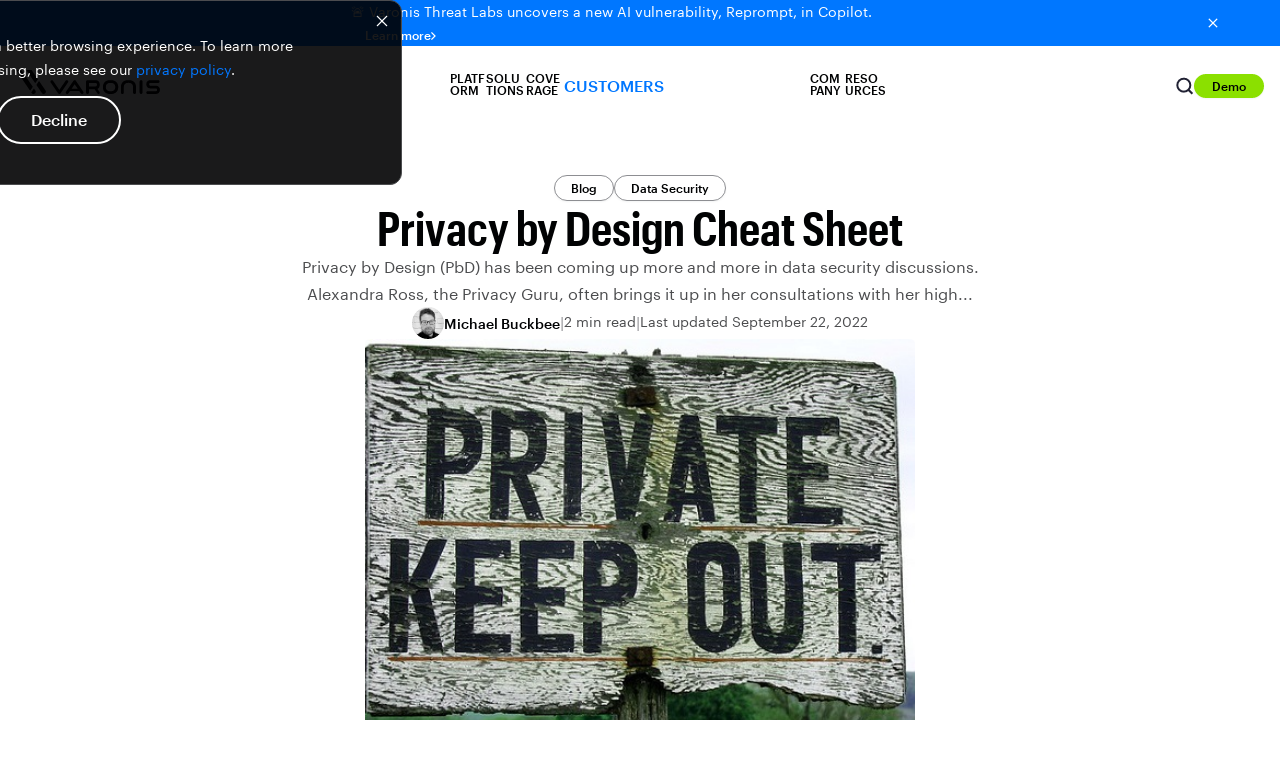

--- FILE ---
content_type: text/html; charset=UTF-8
request_url: https://www.varonis.com/blog/privacy-design-cheat-sheet
body_size: 51371
content:
<!doctype html><html lang="en"><head>
    <meta charset="utf-8">
    <title>Privacy by Design Cheat Sheet</title>
    <link rel="shortcut icon" href="https://www.varonis.com/hubfs/Varonis_favicon.ico">
    <meta name="description" content="Privacy by Design (PbD) has been coming up more and more in data security discussions. Alexandra Ross, the Privacy Guru, often brings it up in her consultations with her high...">
    <link rel="preconnect" href="https://fonts.googleapis.com">
    <link rel="preconnect" href="https://fonts.gstatic.com" crossorigin>
    

    

    
    

    
    

    

    

    <meta name="viewport" content="width=device-width, initial-scale=1">

    
    <meta property="og:description" content="Privacy by Design (PbD) has been coming up more and more in data security discussions. Alexandra Ross, the Privacy Guru, often brings it up in her consultations with her high...">
    <meta property="og:title" content="Privacy by Design Cheat Sheet">
    <meta name="twitter:description" content="Privacy by Design (PbD) has been coming up more and more in data security discussions. Alexandra Ross, the Privacy Guru, often brings it up in her consultations with her high...">
    <meta name="twitter:title" content="Privacy by Design Cheat Sheet">

    

    
    <style>
a.cta_button{-moz-box-sizing:content-box !important;-webkit-box-sizing:content-box !important;box-sizing:content-box !important;vertical-align:middle}.hs-breadcrumb-menu{list-style-type:none;margin:0px 0px 0px 0px;padding:0px 0px 0px 0px}.hs-breadcrumb-menu-item{float:left;padding:10px 0px 10px 10px}.hs-breadcrumb-menu-divider:before{content:'›';padding-left:10px}.hs-featured-image-link{border:0}.hs-featured-image{float:right;margin:0 0 20px 20px;max-width:50%}@media (max-width: 568px){.hs-featured-image{float:none;margin:0;width:100%;max-width:100%}}.hs-screen-reader-text{clip:rect(1px, 1px, 1px, 1px);height:1px;overflow:hidden;position:absolute !important;width:1px}
</style>

<link rel="stylesheet" href="https://www.varonis.com/hubfs/hub_generated/template_assets/1/160750877544/1768780176523/template_blog-post.min.css">
<link rel="stylesheet" href="https://www.varonis.com/hubfs/hub_generated/template_assets/1/60281971998/1768780178319/template_main.min.css">
<link rel="stylesheet" href="https://www.varonis.com/hubfs/hub_generated/template_assets/1/60281971978/1768780180662/template_fonts.min.css">
<link class="hs-async-css" rel="preload" href="https://www.varonis.com/hubfs/hub_generated/module_assets/1/156084536655/1755476221087/module_Announcement_Banner.min.css" as="style" onload="this.onload=null;this.rel='stylesheet'">
<noscript><link rel="stylesheet" href="https://www.varonis.com/hubfs/hub_generated/module_assets/1/156084536655/1755476221087/module_Announcement_Banner.min.css"></noscript>
<link rel="stylesheet" href="https://www.varonis.com/hubfs/hub_generated/module_assets/1/184022782391/1768185299579/module_Global_Header.css">
<link rel="stylesheet" href="https://www.varonis.com/hubfs/hub_generated/module_assets/1/115948073012/1749746130316/module_2025_Blog_Post_Header.min.css">
<link rel="stylesheet" href="https://www.varonis.com/hubfs/hub_generated/module_assets/1/160785435141/1749745768282/module_Blog_Table_of_Contents.min.css">
<link rel="stylesheet" href="https://www.varonis.com/hubfs/hub_generated/module_assets/1/165344959151/1749745670298/module_Inline_Blog_End_Card.min.css">
<link rel="stylesheet" href="https://www.varonis.com/hubfs/hub_generated/module_assets/1/160606463126/1742263856169/module_Global_Simple_Conversion_Panel.min.css">
<link rel="stylesheet" href="https://www.varonis.com/hubfs/hub_generated/module_assets/1/160909307043/1747766112596/module_Global_Blog_Card_Deck.min.css">
<link class="hs-async-css" rel="preload" href="https://www.varonis.com/hubfs/hub_generated/module_assets/1/181834712430/1755892089743/module_Global_Footer.min.css" as="style" onload="this.onload=null;this.rel='stylesheet'">
<noscript><link rel="stylesheet" href="https://www.varonis.com/hubfs/hub_generated/module_assets/1/181834712430/1755892089743/module_Global_Footer.min.css"></noscript>
    <script type="application/ld+json">
{
  "mainEntityOfPage" : {
    "@type" : "WebPage",
    "@id" : "https://www.varonis.com/blog/privacy-design-cheat-sheet"
  },
  "author" : {
    "name" : "Michael Buckbee",
    "url" : "https://www.varonis.com/blog/author/mbuckbee",
    "@type" : "Person"
  },
  "headline" : "Privacy by Design Cheat Sheet",
  "datePublished" : "2015-03-26T04:00:00.000Z",
  "dateModified" : "2022-09-22T13:51:40.152Z",
  "publisher" : {
    "name" : "Varonis",
    "logo" : {
      "url" : "https://www.varonis.com/hubfs/2024%20Website%20Redesign/00_Logos/Varonis_Logo_Black.svg",
      "@type" : "ImageObject"
    },
    "@type" : "Organization"
  },
  "@context" : "https://schema.org",
  "@type" : "BlogPosting",
  "image" : [ "https://www.varonis.com/hubfs/Imported_Blog_Media/Privacy-Practices-2.jpg" ]
}
</script>


    
<!--  Added by GoogleTagManager integration -->
<script>
var _hsp = window._hsp = window._hsp || [];
window.dataLayer = window.dataLayer || [];
function gtag(){dataLayer.push(arguments);}

var useGoogleConsentModeV2 = true;
var waitForUpdateMillis = 1000;



var hsLoadGtm = function loadGtm() {
    if(window._hsGtmLoadOnce) {
      return;
    }

    if (useGoogleConsentModeV2) {

      gtag('set','developer_id.dZTQ1Zm',true);

      gtag('consent', 'default', {
      'ad_storage': 'denied',
      'analytics_storage': 'denied',
      'ad_user_data': 'denied',
      'ad_personalization': 'denied',
      'wait_for_update': waitForUpdateMillis
      });

      _hsp.push(['useGoogleConsentModeV2'])
    }

    (function(w,d,s,l,i){w[l]=w[l]||[];w[l].push({'gtm.start':
    new Date().getTime(),event:'gtm.js'});var f=d.getElementsByTagName(s)[0],
    j=d.createElement(s),dl=l!='dataLayer'?'&l='+l:'';j.async=true;j.src=
    'https://www.googletagmanager.com/gtm.js?id='+i+dl;f.parentNode.insertBefore(j,f);
    })(window,document,'script','dataLayer','GTM-KMGCX7V');

    window._hsGtmLoadOnce = true;
};

_hsp.push(['addPrivacyConsentListener', function(consent){
  if(consent.allowed || (consent.categories && consent.categories.analytics)){
    hsLoadGtm();
  }
}]);

</script>

<!-- /Added by GoogleTagManager integration -->


<meta name="msvalidate.01" content="E8A82C06BCE9AAFECFF3DB24194B5921">

<meta name="google-site-verification" content="SG11DHFywv7TDto13RsMQLfiGEfaavjLu7Ur5vQnLRo">

<meta property="og:image" content="https://www.varonis.com/hubfs/Imported_Blog_Media/Privacy-Practices-2.jpg">
<meta property="og:image:width" content="550">
<meta property="og:image:height" content="365">

<meta name="twitter:image" content="https://www.varonis.com/hubfs/Imported_Blog_Media/Privacy-Practices-2.jpg">


<meta property="og:url" content="https://www.varonis.com/blog/privacy-design-cheat-sheet">
<meta name="twitter:card" content="summary_large_image">

<link rel="canonical" href="https://www.varonis.com/blog/privacy-design-cheat-sheet">
<style>
 
 /* Removes disc background image from CTA forms li inserted by Hubspot */
.blog-post__content ul li.hs-form-booleancheckbox {
    background-image: none !important;
    padding-left: 0px !important;
}

.hs-form-field > ul > li {
     background-image: none !important;
     padding-left: 0px !important;
}
  
</style>
<meta property="og:type" content="article">
<link rel="alternate" type="application/rss+xml" href="https://www.varonis.com/blog/rss.xml">
<meta name="twitter:domain" content="www.varonis.com">
<script src="//platform.linkedin.com/in.js" type="text/javascript">
    lang: en_US
</script>

<meta http-equiv="content-language" content="en">






  <meta name="generator" content="HubSpot"></head>

  
  
  
<body class="blog-post-template" data-subnav="">
<!--  Added by GoogleTagManager integration -->
<noscript><iframe src="https://www.googletagmanager.com/ns.html?id=GTM-KMGCX7V" height="0" width="0" style="display:none;visibility:hidden"></iframe></noscript>

<!-- /Added by GoogleTagManager integration -->

	<div data-global-resource-path="hook-www-varonis/templates/partials/default-banners.html">


<section class="announcement-banner-section" style="background: linear-gradient(90.09deg, #0077FF -2.27%, #0077FF 107.32%); display: none">
  <div class="announcement-banner-container container">
    <div class="announcement-banner-text">
      <p class="announcement-text text-size-sm" style="color: #FFFFFF">
        🚨 Varonis Threat Labs uncovers a new AI vulnerability, Reprompt,&nbsp;in Copilot.
				<a class="ab-cta standard-cta link-dark button-defaults" href="https://www.varonis.com/blog/reprompt?hsLang=en">
					Learn more
					<svg class="ab-cta-chevron" width="5" height="8" viewbox="0 0 5 8" fill="none" xmlns="http://www.w3.org/2000/svg">
						<path d="M0.970029 0L0.0300293 0.94L3.08336 4L0.0300293 7.06L0.970029 8L4.97003 4L0.970029 0Z" fill="white"></path>
					</svg>
				</a>
      </p>
    </div>
		
    <button class="ab-close-button" aria-label="Close button">
      <svg class="ab-close-svg" xmlns="http://www.w3.org/2000/svg" width="16" height="16" viewbox="0 0 16 16" fill="none">
        <g clip-path="url(#clip0_335_22702)">
          <path d="M12.6667 4.27333L11.7267 3.33333L8.00001 7.06L4.27334 3.33333L3.33334 4.27333L7.06001 8L3.33334 11.7267L4.27334 12.6667L8.00001 8.93999L11.7267 12.6667L12.6667 11.7267L8.94001 8L12.6667 4.27333Z" fill="white" />
        </g>
        <defs>
          <clippath id="clip0_335_22702">
            <rect width="16" height="16" fill="white" />
          </clippath>
        </defs>
      </svg>
    </button>
  </div>
</section></div>
    
	
	<div class="header-container  site-navigation-light ">
				
		<div id="hs_cos_wrapper_module_173448718861732" class="hs_cos_wrapper hs_cos_wrapper_widget hs_cos_wrapper_type_module" style="" data-hs-cos-general-type="widget" data-hs-cos-type="module">


<style>
  :root {
    --platform-menu-bg-img: url(https://www.varonis.com/hubfs/2024%20Website%20Redesign/01_Backgrounds/Navigation/platform-nav-background.webp);
    --platform-menu-tablet-bg-img: url(https://www.varonis.com/hubfs/2024%20Website%20Redesign/01_Backgrounds/Navigation/platform-nav-background-tablet.webp);
  }
</style>
<nav class="global-header-section site-navigation-container sandbox-main-nav">
  <div class="site-navigation-wrapper container">
    <a class="site-navigation-logo-link" href="https://www.varonis.com?hsLang=en" aria-label="Varonis">
			<svg class="site-navigation-logo" xmlns="http://www.w3.org/2000/svg" width="144" height="24" viewbox="0 0 144 24" fill="none">
        <g clip-path="url(#clip0_209_7492)">
          <path class="logo-letter" d="M95.2371 10.1624H93.8793C89.6282 10.1624 86.8884 12.8781 86.8884 17.0812C86.8884 21.2843 89.6282 23.9904 93.8793 23.9904H95.2371C99.4882 23.9904 102.233 21.2747 102.233 17.0716C102.233 12.8685 99.4882 10.1624 95.2371 10.1624ZM99.3203 17.0812C99.3203 19.7009 97.7273 21.2603 95.0692 21.2603H94.0424C91.389 21.2603 89.8057 19.7009 89.8057 17.0812C89.8057 14.4614 91.389 12.9021 94.0424 12.9021H95.0788C97.7369 12.9021 99.3203 14.4662 99.3203 17.0812Z" fill="white" />
          <path class="logo-letter" d="M125.062 10.1623C124.869 10.148 124.676 10.1754 124.495 10.2427C124.313 10.3099 124.149 10.4155 124.012 10.5521C123.876 10.6888 123.77 10.8533 123.703 11.0344C123.636 11.2155 123.608 11.4091 123.623 11.6018V22.551C123.623 22.9327 123.774 23.2989 124.044 23.5688C124.314 23.8387 124.68 23.9904 125.062 23.9904C125.444 23.9904 125.81 23.8387 126.08 23.5688C126.35 23.2989 126.501 22.9327 126.501 22.551V11.6018C126.515 11.4092 126.487 11.2161 126.419 11.0353C126.352 10.8545 126.246 10.6904 126.11 10.5539C125.973 10.4175 125.809 10.3119 125.628 10.2443C125.448 10.1768 125.254 10.1488 125.062 10.1623Z" fill="white" />
          <path class="logo-letter" d="M51.9536 12.475C52.0733 12.3235 52.1591 12.1481 52.2051 11.9606C52.2512 11.7731 52.2564 11.5778 52.2205 11.3881C52.1845 11.1984 52.1082 11.0187 51.9968 10.861C51.8854 10.7033 51.7414 10.5714 51.5746 10.4742C51.4236 10.3505 51.2476 10.261 51.0587 10.212C50.8698 10.1629 50.6725 10.1555 50.4804 10.1901C50.2883 10.2248 50.1061 10.3008 49.9462 10.4128C49.7864 10.5248 49.6527 10.6702 49.5546 10.8389L43.3171 19.9552L37.0796 10.8389C36.9824 10.672 36.8505 10.528 36.6928 10.4166C36.5351 10.3052 36.3553 10.2289 36.1656 10.193C35.9759 10.157 35.7807 10.1623 35.5932 10.2083C35.4057 10.2543 35.2303 10.3401 35.0788 10.4598C34.9086 10.5555 34.7612 10.6871 34.6469 10.8454C34.5326 11.0037 34.454 11.1849 34.4166 11.3765C34.3792 11.5682 34.3838 11.7656 34.4302 11.9553C34.4766 12.145 34.5637 12.3223 34.6853 12.475C34.6853 12.475 42.1176 23.3379 42.2231 23.453C42.3507 23.6267 42.5188 23.7664 42.7129 23.8601C42.9069 23.9538 43.121 23.9985 43.3363 23.9904C43.5533 23.9956 43.7684 23.9481 43.9631 23.852C44.1578 23.7559 44.3263 23.6141 44.4542 23.4386C44.555 23.3331 51.9536 12.475 51.9536 12.475Z" fill="white" />
          <path class="logo-letter" d="M139.763 15.7137H134.649C134.457 15.7387 134.261 15.7199 134.078 15.6586C133.894 15.5973 133.726 15.4952 133.588 15.3599C133.449 15.2245 133.343 15.0596 133.278 14.8774C133.212 14.6952 133.189 14.5004 133.209 14.3079C133.186 14.1147 133.207 13.9187 133.272 13.7351C133.336 13.5516 133.442 13.3854 133.582 13.2494C133.721 13.1134 133.889 13.0114 134.075 12.9511C134.26 12.8909 134.456 12.8741 134.649 12.902H142.143C142.327 12.9128 142.511 12.8841 142.683 12.8179C142.855 12.7518 143.011 12.6496 143.141 12.5184C143.27 12.3871 143.37 12.2298 143.434 12.0568C143.498 11.8838 143.524 11.6992 143.511 11.5154C143.521 11.3331 143.493 11.1506 143.428 10.98C143.363 10.8093 143.262 10.6544 143.133 10.5253C143.004 10.3961 142.849 10.2958 142.679 10.2307C142.508 10.1657 142.325 10.1375 142.143 10.1479H134.466C131.928 10.1479 130.287 11.7745 130.287 14.2935C130.287 16.8125 131.928 18.4342 134.466 18.4342H139.624C139.816 18.4092 140.011 18.428 140.195 18.4893C140.379 18.5506 140.546 18.6528 140.685 18.7881C140.823 18.9234 140.929 19.0884 140.995 19.2706C141.061 19.4528 141.084 19.6475 141.064 19.8401C141.088 20.0334 141.067 20.2299 141.003 20.4139C140.939 20.5979 140.833 20.7646 140.693 20.9008C140.554 21.037 140.385 21.139 140.199 21.1989C140.014 21.2588 139.817 21.2748 139.624 21.2459H131.693C131.509 21.2349 131.325 21.2627 131.153 21.3276C130.981 21.3925 130.824 21.4929 130.693 21.6224C130.562 21.7519 130.46 21.9075 130.394 22.079C130.327 22.2506 130.297 22.4343 130.306 22.6181C130.294 22.8028 130.322 22.9878 130.387 23.1609C130.453 23.3339 130.555 23.4908 130.686 23.6209C130.818 23.751 130.976 23.8514 131.149 23.9151C131.323 23.9789 131.508 24.0046 131.693 23.9904H139.763C142.301 23.9904 143.942 22.3638 143.942 19.8449C143.942 17.3259 142.301 15.7137 139.763 15.7137Z" fill="white" />
          <path class="logo-letter" d="M70.0808 11.6017V22.551C70.0808 22.9359 70.2337 23.3051 70.5059 23.5773C70.7781 23.8495 71.1472 24.0024 71.5322 24.0024C71.9171 24.0024 72.2863 23.8495 72.5585 23.5773C72.8307 23.3051 72.9836 22.9359 72.9836 22.551V19.2547H78.6261L81.4666 23.4194C81.5726 23.5928 81.7203 23.7368 81.8964 23.8382C82.0724 23.9396 82.2711 23.9953 82.4742 24H82.6133C82.7889 23.9819 82.9587 23.9275 83.1121 23.8401C83.2654 23.7528 83.3989 23.6346 83.5041 23.4929C83.6093 23.3511 83.6838 23.1891 83.7229 23.017C83.762 22.845 83.7649 22.6666 83.7313 22.4934C83.7069 22.2784 83.6239 22.0742 83.4914 21.9032L81.4378 18.9092C82.8772 18.2951 83.7265 16.8556 83.7265 14.9652C83.7265 14.898 83.7265 14.8356 83.7265 14.7733C83.7252 14.7557 83.7252 14.7381 83.7265 14.7205C83.7241 14.6917 83.7241 14.6629 83.7265 14.6341C83.7265 14.5717 83.7265 14.5094 83.7265 14.4422C83.7265 11.8464 82.1623 10.1719 79.7441 10.1719H71.5394C71.346 10.1548 71.1512 10.1798 70.9685 10.2452C70.7857 10.3106 70.6193 10.4149 70.4806 10.5508C70.342 10.6866 70.2345 10.851 70.1655 11.0324C70.0964 11.2138 70.0675 11.4081 70.0808 11.6017ZM72.9836 12.902H79.3507C80.7901 12.902 80.9676 14.1591 80.9724 14.6917C80.9772 15.2243 80.8237 16.3374 79.5858 16.467H72.9836V12.902Z" fill="white" />
          <path class="logo-letter" d="M67.2739 21.6921C67.2739 21.6921 59.8753 10.8149 59.7601 10.6949C59.6332 10.5229 59.4665 10.3842 59.2743 10.2906C59.0822 10.1971 58.8702 10.1514 58.6565 10.1575C58.4391 10.1529 58.2237 10.2011 58.029 10.298C57.8342 10.395 57.6659 10.5378 57.5386 10.7141C57.4426 10.8197 50.0392 21.6873 50.0392 21.6873C49.8222 22.0054 49.7405 22.3967 49.8121 22.7751C49.8836 23.1535 50.1025 23.4879 50.4206 23.7049C50.7388 23.9219 51.1301 24.0036 51.5084 23.932C51.8868 23.8605 52.2213 23.6416 52.4382 23.3235L53.964 21.1115H63.3347L64.8605 23.3475C65.0774 23.6656 65.4119 23.8845 65.7903 23.956C66.1686 24.0276 66.5599 23.9459 66.878 23.7289C67.1962 23.5119 67.4151 23.1775 67.4866 22.7991C67.5582 22.4207 67.4765 22.0294 67.2595 21.7113L67.2739 21.6921ZM55.629 18.6501L58.6565 14.2167L61.6841 18.6501H55.629Z" fill="white" />
          <path class="logo-letter" d="M118.551 23.9904C118.357 24.0099 118.161 23.986 117.978 23.9206C117.794 23.8551 117.628 23.7497 117.49 23.6119C117.352 23.4742 117.247 23.3075 117.181 23.1241C117.116 22.9406 117.092 22.7448 117.112 22.551V16.9516C117.112 13.9432 114.981 12.8733 112.985 12.8733H111.939C109.943 12.8733 107.813 13.9432 107.813 16.9516V22.551C107.832 22.7448 107.808 22.9406 107.743 23.1241C107.678 23.3075 107.572 23.4742 107.434 23.6119C107.297 23.7497 107.13 23.8551 106.947 23.9206C106.763 23.986 106.567 24.0099 106.373 23.9904C106.181 24.0056 105.987 23.9787 105.805 23.9118C105.624 23.8448 105.459 23.7393 105.322 23.6025C105.185 23.4656 105.08 23.3008 105.013 23.1193C104.946 22.9378 104.919 22.7439 104.934 22.551V16.9516C104.934 12.8301 107.626 10.1624 111.79 10.1624H113.153C117.318 10.1624 120.01 12.8301 120.01 16.9516V22.551C120.025 22.7456 119.998 22.9413 119.93 23.1243C119.862 23.3073 119.754 23.4732 119.615 23.6104C119.476 23.7475 119.309 23.8526 119.125 23.9182C118.941 23.9839 118.745 24.0085 118.551 23.9904Z" fill="white" />
          <path class="logo-letter" d="M5.34026 0H0L14.1303 20.7325L16.7933 16.8029L5.34026 0Z" fill="white" />
          <path class="logo-letter" d="M17.9544 18.5062L15.2915 22.4311L15.6609 22.9732C15.8092 23.228 16.0108 23.4476 16.2519 23.6171C16.4929 23.7866 16.7678 23.902 17.0577 23.9553C17.3476 24.0087 17.6455 23.9987 17.9311 23.926C18.2168 23.8534 18.4833 23.7199 18.7125 23.5346C18.9668 23.3868 19.1863 23.1861 19.3562 22.9462C19.5262 22.7062 19.6427 22.4325 19.6977 22.1436C19.7527 21.8548 19.7451 21.5574 19.6753 21.2718C19.6055 20.9861 19.4752 20.7188 19.2931 20.4878L17.9544 18.5062Z" fill="white" />
          <path class="logo-letter" d="M15.5602 0H10.2199L19.2259 13.2187L21.8936 9.28908L15.5602 0Z" fill="white" />
          <path class="logo-letter" d="M29.5226 20.4878L23.0308 10.9924L20.3679 14.9173L25.8808 22.9732C26.2104 23.4562 26.7184 23.7884 27.2929 23.8968C27.8674 24.0052 28.4615 23.881 28.9444 23.5514C29.4273 23.2218 29.7596 22.7139 29.868 22.1394C29.9764 21.5648 29.8522 20.9708 29.5226 20.4878Z" fill="white" />
        </g>
        <defs>
          <clippath id="clip0_209_7492">
            <rect width="143.942" height="24" fill="white" />
          </clippath>
        </defs>
      </svg>
    </a>
<div class="site-navigation-menu-container">
  <div class="site-navigation-menu-wrapper">
    
    <div class="site-navigation-menu-platform menu-tab">
      <div class="site-navigation-menu-platform-label menu-label static-text-md weight-semibold" role="button" tabindex="0">
        Platform
        <svg class="menu-label-caret" xmlns="http://www.w3.org/2000/svg" width="12" height="9" viewbox="0 0 12 9" fill="none">
          <path d="M1.41 0.887329L6 5.46733L10.59 0.887329L12 2.29733L6 8.29733L0 2.29733L1.41 0.887329Z" fill="#010203" />
        </svg>
      </div>
      <div class="site-navigation-menu-dropdown platform-menu-dropdown">
        <div class="platform-menu-dropdown-main">
          <div class="platform-dropdown-heading-container">
            <div class="platform-dropdown-heading font-xcond">
            
            <div class="platform-dropdown-heading-text">
						  
              <p class="pd-heading-label menu-tab-heading static-text-lg weight-semibold">
                Data Security Platform
              </p>
						 
            </div>
              
              <a class="platform-menu-dropdown-sidebar-cta-link button-defaults link-light button-end-arrow static-text-xs weight-semibold" href="https://www.varonis.com/data-security-platform?hsLang=en">
                Platform overview
              </a>
              
            </div>
					
          </div>
          <div class="platform-menu-dropdown-main-menu-container">
           <div class="platform-menu-dropdown-main-menu-items">
            <div class="dropdown-menu-dropdown-main-subsection">
             <p class="platform-menu-dropdown-main-heading static-text-sm semibold font-xcond">
							 Data Security
             </p>
             <div class="platform-menu-dropdown-main-subsection-items">
                
                
                <a class="platform-menu-dropdown-main-menu-item-link" href="https://www.varonis.com/platform/data-discovery-and-classification?hsLang=en">
                   <div class="dropdown-menu-item platform-menu-item">
                     
                     <div class="dropdown-menu-item-icon-container">
                       <img class="dropdown-menu-item-icon" src="https://www.varonis.com/hubfs/2024%20Website%20Redesign/02_Icon%20Library/Nav%20Icons/Data%20discovery%20%26%20classification_Icon.svg" alt="Data discovery &amp; classification icon" loading="lazy">
                     </div>
                     
                     <div class="dropdown-menu-item-text-container">
                       <p class="dropdown-menu-item-heading text-sm medium">
                         Data discovery &amp; classification
                       </p>
                       <p class="dropdown-menu-item-subheading text-xs tablet-line-clamp-2">
                         Accurately discover, classify, and label sensitive data.
                       </p>
                     </div>
                   </div>
                 </a>
                 
                
                <a class="platform-menu-dropdown-main-menu-item-link" href="https://www.varonis.com/platform/dspm?hsLang=en">
                   <div class="dropdown-menu-item platform-menu-item">
                     
                     <div class="dropdown-menu-item-icon-container">
                       <img class="dropdown-menu-item-icon" src="https://www.varonis.com/hubfs/2024%20Website%20Redesign/02_Icon%20Library/Nav%20Icons/Cloud%20data%20security_Icon.svg" alt="Cloud data security icon" loading="lazy">
                     </div>
                     
                     <div class="dropdown-menu-item-text-container">
                       <p class="dropdown-menu-item-heading text-sm medium">
                         DSPM
                       </p>
                       <p class="dropdown-menu-item-subheading text-xs tablet-line-clamp-2">
                         Improve your data security posture automatically.
                       </p>
                     </div>
                   </div>
                 </a>
                 
                
                <a class="platform-menu-dropdown-main-menu-item-link" href="https://www.varonis.com/platform/database-activity-monitoring?hsLang=en">
                   <div class="dropdown-menu-item platform-menu-item">
                     
                     <div class="dropdown-menu-item-icon-container">
                       <img class="dropdown-menu-item-icon" src="https://www.varonis.com/hubfs/2024%20Website%20Redesign/02_Icon%20Library/Nav%20Icons/Nav-DAM.svg" alt="Database activity monitoring icon" loading="lazy">
                     </div>
                     
                     <div class="dropdown-menu-item-text-container">
                       <p class="dropdown-menu-item-heading text-sm medium">
                         Database activity monitoring
                       </p>
                       <p class="dropdown-menu-item-subheading text-xs tablet-line-clamp-2">
                         Secure your databases with near-zero overhead.
                       </p>
                     </div>
                   </div>
                 </a>
                 
                
                <a class="platform-menu-dropdown-main-menu-item-link" href="https://www.varonis.com/platform/data-centric-ueba?hsLang=en">
                   <div class="dropdown-menu-item platform-menu-item">
                     
                     <div class="dropdown-menu-item-icon-container">
                       <img class="dropdown-menu-item-icon" src="https://www.varonis.com/hubfs/2024%20Website%20Redesign/02_Icon%20Library/Nav%20Icons/Data-centric%20threat%20detection_Icon.svg" alt="Data-centric threat detection icon" loading="lazy">
                     </div>
                     
                     <div class="dropdown-menu-item-text-container">
                       <p class="dropdown-menu-item-heading text-sm medium">
                         Data-centric UEBA
                       </p>
                       <p class="dropdown-menu-item-subheading text-xs tablet-line-clamp-2">
                         Detect, investigate, and respond to attacks on data.
                       </p>
                     </div>
                   </div>
                 </a>
                 
                
                <a class="platform-menu-dropdown-main-menu-item-link" href="https://www.varonis.com/platform/data-access-governance?hsLang=en">
                   <div class="dropdown-menu-item platform-menu-item">
                     
                     <div class="dropdown-menu-item-icon-container">
                       <img class="dropdown-menu-item-icon" src="https://www.varonis.com/hubfs/2024%20Website%20Redesign/02_Icon%20Library/Nav%20Icons/Data%20access%20governance_Icon.svg" alt="Data access governance icon" loading="lazy">
                     </div>
                     
                     <div class="dropdown-menu-item-text-container">
                       <p class="dropdown-menu-item-heading text-sm medium">
                         Data access governance
                       </p>
                       <p class="dropdown-menu-item-subheading text-xs tablet-line-clamp-2">
                         See exactly who can touch sensitive data at all times.
                       </p>
                     </div>
                   </div>
                 </a>
                 
                
                <a class="platform-menu-dropdown-main-menu-item-link" href="https://www.varonis.com/platform/dlp?hsLang=en">
                   <div class="dropdown-menu-item platform-menu-item">
                     
                     <div class="dropdown-menu-item-icon-container">
                       <img class="dropdown-menu-item-icon" src="https://www.varonis.com/hubfs/2024%20Website%20Redesign/02_Icon%20Library/Nav%20Icons/Cloud%20DLP_Icon.svg" alt="Cloud DLP icon" loading="lazy">
                     </div>
                     
                     <div class="dropdown-menu-item-text-container">
                       <p class="dropdown-menu-item-heading text-sm medium">
                         DLP
                       </p>
                       <p class="dropdown-menu-item-subheading text-xs tablet-line-clamp-2">
                         Monitor data activity and prevent exfiltration.
                       </p>
                     </div>
                   </div>
                 </a>
                 
                 </div>
               </div>
            </div>
            <div class="platform-menu-dropdown-main-menu-items">
              <div class="dropdown-menu-dropdown-main-subsection">
                <p class="platform-menu-dropdown-main-heading static-text-sm semibold">
                  AI Security
                </p>
                <div class="platform-menu-dropdown-main-subsection-items">
                  
                  
                  <a class="platform-menu-dropdown-main-menu-item-link" href="https://www.varonis.com/coverage/microsoft-365-copilot?hsLang=en">
                    <div class="dropdown-menu-item platform-menu-item">
                      
                      <div class="dropdown-menu-item-icon-container">
                        <img class="dropdown-menu-item-icon" src="https://www.varonis.com/hubfs/2024%20Website%20Redesign/02_Icon%20Library/Nav%20Icons/icon-microsoft-copilot.svg" alt="Microsoft Copilot icon" loading="lazy">
                      </div>
                      
                      <div class="dropdown-menu-item-text-container">
                        <p class="dropdown-menu-item-heading text-sm medium">
                          Microsoft Copilot
                        </p>
                        <p class="dropdown-menu-item-subheading text-xs">
                          Monitor prompts and secure Microsoft Copilot.
                        </p>
                      </div>
                    </div>
                  </a>
                  
                  
                  <a class="platform-menu-dropdown-main-menu-item-link" href="https://www.varonis.com/coverage/chatgpt-enterprise?hsLang=en">
                    <div class="dropdown-menu-item platform-menu-item">
                      
                      <div class="dropdown-menu-item-icon-container">
                        <img class="dropdown-menu-item-icon" src="https://www.varonis.com/hubfs/2024%20Website%20Redesign/02_Icon%20Library/Nav%20Icons/icon-chatgpt.svg" alt="ChatGPT icon" loading="lazy">
                      </div>
                      
                      <div class="dropdown-menu-item-text-container">
                        <p class="dropdown-menu-item-heading text-sm medium">
                          ChatGPT Enterprise
                        </p>
                        <p class="dropdown-menu-item-subheading text-xs">
                          Monitor interactions and secure ChatGPT Enterprise.
                        </p>
                      </div>
                    </div>
                  </a>
                  
                </div>
              </div>
              <div class="dropdown-menu-dropdown-main-subsection">
                <p class="platform-menu-dropdown-main-heading static-text-sm semibold">
                  Identity Security
                </p>
                <div class="platform-menu-dropdown-main-subsection-items">
                  
                  
                  <a class="platform-menu-dropdown-main-menu-item-link" href="https://www.varonis.com/platform/identity-resolution?hsLang=en">
                    <div class="dropdown-menu-item platform-menu-item">
                      
                      <div class="dropdown-menu-item-icon-container">
                        <img class="dropdown-menu-item-icon" src="https://www.varonis.com/hubfs/2024%20Website%20Redesign/02_Icon%20Library/Nav%20Icons/icon-identity-resolution.svg" alt="Identity resolution icon" loading="lazy">
                      </div>
                      
                      <div class="dropdown-menu-item-text-container">
                        <p class="dropdown-menu-item-heading text-sm medium">
                          Identity resolution
                        </p>
                        <p class="dropdown-menu-item-subheading text-xs tablet-line-clamp-2">
                          Map and classify every human and non-human identity.&nbsp;
                        </p>
                      </div>
                    </div>
                  </a>
                  
                  
                  <a class="platform-menu-dropdown-main-menu-item-link" href="https://www.varonis.com/platform/identity-posture?hsLang=en">
                    <div class="dropdown-menu-item platform-menu-item">
                      
                      <div class="dropdown-menu-item-icon-container">
                        <img class="dropdown-menu-item-icon" src="https://www.varonis.com/hubfs/2024%20Website%20Redesign/02_Icon%20Library/Nav%20Icons/Data%20risk%20analysis_Icon.svg" alt="Data risk analysis_Icon" loading="lazy">
                      </div>
                      
                      <div class="dropdown-menu-item-text-container">
                        <p class="dropdown-menu-item-heading text-sm medium">
                          Identity posture
                        </p>
                        <p class="dropdown-menu-item-subheading text-xs tablet-line-clamp-2">
                          Detect and remediate risky or over-privileged accounts.&nbsp;
                        </p>
                      </div>
                    </div>
                  </a>
                  
                </div>
              </div>
            </div>
          </div>
        </div>
        <div class="platform-menu-dropdown-sidebar">
          <div class="platform-menu-dropdown-sidebar-featured">
            <p class="platform-menu-dropdown-sidebar-featured-heading semibold static-text-lg">
              Interceptor
            </p>
            <div class="">
              <p class="platform-menu-dropdown-sidebar-featured-subheading text-xs font-xcond semibold static-text-sm">
                Email Security
              </p>
              <div class="platform-sidebar-items platform-menu-dropdown-main-subsection-items">
                
                
                
                <a class="platform-menu-dropdown-main-menu-item-link sidebar-item-link" href="https://www.varonis.com/platform/email-security?hsLang=en">
                  <div class="dropdown-menu-item platform-menu-item">
                    
                    <div class="dropdown-menu-item-icon-container">
                      <img class="dropdown-menu-item-icon" src="https://www.varonis.com/hubfs/2024%20Website%20Redesign/02_Icon%20Library/Nav%20Icons/icon-interceptor-email-security.svg" alt="Interceptor email security icon" loading="lazy">
                    </div>
                    
                    <div class="dropdown-menu-item-text-container">
                      <p class="dropdown-menu-item-heading text-sm medium">
                        Interceptor email security
                      </p>
                      <p class="dropdown-menu-item-subheading text-xs tablet-line-clamp-2">
                        Stop advanced phishing and social engineering attacks.
                      </p>
                    </div>
                  </div>
                </a>
                
                
                <a class="platform-menu-dropdown-main-menu-item-link sidebar-item-link" href="https://www.varonis.com/platform/browser-security?hsLang=en">
                  <div class="dropdown-menu-item platform-menu-item">
                    
                    <div class="dropdown-menu-item-icon-container">
                      <img class="dropdown-menu-item-icon" src="https://www.varonis.com/hubfs/2024%20Website%20Redesign/02_Icon%20Library/Nav%20Icons/icon-interceptor-browser-security.svg" alt="Interceptor browser security icon" loading="lazy">
                    </div>
                    
                    <div class="dropdown-menu-item-text-container">
                      <p class="dropdown-menu-item-heading text-sm medium">
                        Interceptor browser security
                      </p>
                      <p class="dropdown-menu-item-subheading text-xs tablet-line-clamp-2">
                        Block malicious websites and credential theft.&nbsp;
                      </p>
                    </div>
                  </div>
                </a>
                
                
                <a class="platform-menu-dropdown-main-menu-item-link sidebar-item-link" href="https://www.varonis.com/platform/email-data-protection?hsLang=en">
                  <div class="dropdown-menu-item platform-menu-item">
                    
                    <div class="dropdown-menu-item-icon-container">
                      <img class="dropdown-menu-item-icon" src="https://www.varonis.com/hubfs/2024%20Website%20Redesign/02_Icon%20Library/Nav%20Icons/icon-email-data-protection.svg" alt="Email data protection icon" loading="lazy">
                    </div>
                    
                    <div class="dropdown-menu-item-text-container">
                      <p class="dropdown-menu-item-heading text-sm medium">
                        Email data protection
                      </p>
                      <p class="dropdown-menu-item-subheading text-xs tablet-line-clamp-2">
                        Prevent data leaks and enforce outbound controls.
                      </p>
                    </div>
                  </div>
                </a>
                
                
              </div>
            </div>
          </div>
          </div>
        <div class="platform-menu-dropdown-footer-section">
          <div class="platform-menu-dropdown-footer-items">
            
            
            <a class="platform-menu-dropdown-footer-item" href="https://www.varonis.com/platform/mddr?hsLang=en">
              <p class="static-text-sm weight-medium">
                MDDR
              </p>
              <p class="static-text-xs platform-menu-dropdown-footer-item-description">
                24x7 managed data detection &amp; response.
              </p>
            </a>
            
            
            <a class="platform-menu-dropdown-footer-item" href="https://www.varonis.com/platform/athena-ai?hsLang=en">
              <p class="static-text-sm weight-medium">
                Athena AI
              </p>
              <p class="static-text-xs platform-menu-dropdown-footer-item-description">
                Streamline investigations and analyses.
              </p>
            </a>
            
            
            <a class="platform-menu-dropdown-footer-item" href="https://www.varonis.com/blog/varonis-in-the-cloud?hsLang=en">
              <p class="static-text-sm weight-medium">
                Cloud-native architecture
              </p>
              <p class="static-text-xs platform-menu-dropdown-footer-item-description">
                No overhead. Just outcomes.
              </p>
            </a>
            
            
            <a class="platform-menu-dropdown-footer-item" href="https://www.varonis.com/platform/changelog?hsLang=en">
              <p class="static-text-sm weight-medium">
                Changelog
              </p>
              <p class="static-text-xs platform-menu-dropdown-footer-item-description">
                Stay up to date on the newest releases.
              </p>
            </a>
            
          </div>
        </div>
      </div>
    </div>
    
		
    
      <div class="site-navigation-menu-solutions menu-tab">
      <div class="site-navigation-menu-solutions-label menu-label text-size-lg weight-semibold" role="button" tabindex="0">
        Solutions
        <svg class="menu-label-caret" xmlns="http://www.w3.org/2000/svg" width="12" height="9" viewbox="0 0 12 9" fill="none">
          <path d="M1.41 0.887329L6 5.46733L10.59 0.887329L12 2.29733L6 8.29733L0 2.29733L1.41 0.887329Z" fill="#010203" />
        </svg>
      </div>
      <div class="site-navigation-menu-dropdown solutions-menu-dropdown">
        <div class="solutions-menu-dropdown-main">
					
          <div class="solutions-menu-dropdown-main-header">
            <p class="font-cond semibold static-text-lg">
              Use Cases
            </p>
          </div>
          <div class="solutions-menu-dropdown-main-menu-items">
            
            
            <a class="solutions-menu-dropdown-main-menu-item-link" href="https://www.varonis.com/solutions/insider-risk-management?hsLang=en">
              <div class="dropdown-menu-item solutions-menu-item">
                
                <div class="dropdown-menu-item-icon-container">
                  <img class="dropdown-menu-item-icon" src="https://www.varonis.com/hubfs/2024%20Website%20Redesign/02_Icon%20Library/Nav%20Icons/Insider%20risk%20management_Icon.svg" alt="Insider risk management_Icon" loading="lazy">
                </div>
                
                <div class="dropdown-menu-item-text-container">
                  <p class="dropdown-menu-item-heading text-sm medium">
                    Insider risk management
                  </p>
                  <p class="dropdown-menu-item-subheading text-xs tablet-line-clamp-2">
                    Identify and prevent insider risks.
                  </p>
                </div>
              </div>
            </a>
            
            
            <a class="solutions-menu-dropdown-main-menu-item-link" href="https://www.varonis.com/solutions/ransomware-prevention?hsLang=en">
              <div class="dropdown-menu-item solutions-menu-item">
                
                <div class="dropdown-menu-item-icon-container">
                  <img class="dropdown-menu-item-icon" src="https://www.varonis.com/hubfs/2024%20Website%20Redesign/02_Icon%20Library/Nav%20Icons/Ransomware%20prevention_Icon.svg" alt="Ransomware prevention_Icon" loading="lazy">
                </div>
                
                <div class="dropdown-menu-item-text-container">
                  <p class="dropdown-menu-item-heading text-sm medium">
                    Ransomware prevention
                  </p>
                  <p class="dropdown-menu-item-subheading text-xs tablet-line-clamp-2">
                    Detect and prevent ransomware attacks.
                  </p>
                </div>
              </div>
            </a>
            
            
            <a class="solutions-menu-dropdown-main-menu-item-link" href="https://www.varonis.com/solutions/compliance-management?hsLang=en">
              <div class="dropdown-menu-item solutions-menu-item">
                
                <div class="dropdown-menu-item-icon-container">
                  <img class="dropdown-menu-item-icon" src="https://www.varonis.com/hubfs/2024%20Website%20Redesign/02_Icon%20Library/Nav%20Icons/Compliance%20management_Icon.svg" alt="Compliance management_Icon" loading="lazy">
                </div>
                
                <div class="dropdown-menu-item-text-container">
                  <p class="dropdown-menu-item-heading text-sm medium">
                    Compliance management
                  </p>
                  <p class="dropdown-menu-item-subheading text-xs tablet-line-clamp-2">
                    Automate compliance regulations and frameworks.
                  </p>
                </div>
              </div>
            </a>
            
            
            <a class="solutions-menu-dropdown-main-menu-item-link" href="https://www.varonis.com/solutions/ai-security?hsLang=en">
              <div class="dropdown-menu-item solutions-menu-item">
                
                <div class="dropdown-menu-item-icon-container">
                  <img class="dropdown-menu-item-icon" src="https://www.varonis.com/hubfs/2024%20Website%20Redesign/02_Icon%20Library/Nav%20Icons/AI%20security_Icon.svg" alt="AI security_Icon" loading="lazy">
                </div>
                
                <div class="dropdown-menu-item-text-container">
                  <p class="dropdown-menu-item-heading text-sm medium">
                    AI security
                  </p>
                  <p class="dropdown-menu-item-subheading text-xs tablet-line-clamp-2">
                    Secure AI copilots and LLMs.
                  </p>
                </div>
              </div>
            </a>
            
            
            <a class="solutions-menu-dropdown-main-menu-item-link" href="https://www.varonis.com/solutions/data-risk-assessment?hsLang=en">
              <div class="dropdown-menu-item solutions-menu-item">
                
                <div class="dropdown-menu-item-icon-container">
                  <img class="dropdown-menu-item-icon" src="https://www.varonis.com/hubfs/2024%20Website%20Redesign/02_Icon%20Library/Nav%20Icons/Data-centric%20threat%20detection_Icon.svg" alt="Data-centric threat detection_Icon" loading="lazy">
                </div>
                
                <div class="dropdown-menu-item-text-container">
                  <p class="dropdown-menu-item-heading text-sm medium">
                    Data risk assessment
                  </p>
                  <p class="dropdown-menu-item-subheading text-xs tablet-line-clamp-2">
                    Map data risk and build a path to remediation.
                  </p>
                </div>
              </div>
            </a>
            
            
            <a class="solutions-menu-dropdown-main-menu-item-link" href="https://www.varonis.com/solutions/cloud-data-security?hsLang=en">
              <div class="dropdown-menu-item solutions-menu-item">
                
                <div class="dropdown-menu-item-icon-container">
                  <img class="dropdown-menu-item-icon" src="https://www.varonis.com/hubfs/2024%20Website%20Redesign/02_Icon%20Library/Nav%20Icons/Cloud%20data%20security_Icon-1.svg" alt="Cloud data security icon" loading="lazy">
                </div>
                
                <div class="dropdown-menu-item-text-container">
                  <p class="dropdown-menu-item-heading text-sm medium">
                    Cloud data security
                  </p>
                  <p class="dropdown-menu-item-subheading text-xs tablet-line-clamp-2">
                    Label critical data, monitor flows, and enforce policy.
                  </p>
                </div>
              </div>
            </a>
            
            
            <a class="solutions-menu-dropdown-main-menu-item-link" href="https://www.varonis.com/solutions/data-lifecycle-automation?hsLang=en">
              <div class="dropdown-menu-item solutions-menu-item">
                
                <div class="dropdown-menu-item-icon-container">
                  <img class="dropdown-menu-item-icon" src="https://www.varonis.com/hubfs/2024%20Website%20Redesign/02_Icon%20Library/Nav%20Icons/Nav_Data%20Lifecycle%20Automation.svg" alt="Data Lifecycle Automation icon" loading="lazy">
                </div>
                
                <div class="dropdown-menu-item-text-container">
                  <p class="dropdown-menu-item-heading text-sm medium">
                    Data lifecycle automation
                  </p>
                  <p class="dropdown-menu-item-subheading text-xs tablet-line-clamp-2">
                    Automatically enforce data lifecycle policies.
                  </p>
                </div>
              </div>
            </a>
            
          </div>
        </div>
        <div class="solutions-menu-dropdown-submenu">
          <div class="solutions-menu-dropdown-submenu-header">
            <p class="font-cond semibold static-text-lg">
              Industries
            </p>
          </div>
          <div class="solutions-menu-dropdown-submenu-content">
            
              <a class="solutions-menu-dropdown-main-menu-item-link" href="https://www.varonis.com/industry/finance?hsLang=en">
                <div class="dropdown-menu-item solutions-menu-item">
                
                <div class="dropdown-menu-item-icon-container">
                  <img class="dropdown-menu-item-icon" src="https://www.varonis.com/hubfs/2024%20Website%20Redesign/02_Icon%20Library/Nav%20Icons/Industries/Nav_Finance_Icon.svg" alt="Nav_Finance_Icon" loading="lazy">
                </div>
                
                <div class="dropdown-menu-item-text-container">
                  <p class="dropdown-menu-item-heading text-sm medium">
                    Finance
                  </p>
                  <p class="dropdown-menu-item-subheading text-xs tablet-line-clamp-2">
                    
                  </p>
                </div>
              </div>
              </a>
            
              <a class="solutions-menu-dropdown-main-menu-item-link" href="https://www.varonis.com/industry/healthcare?hsLang=en">
                <div class="dropdown-menu-item solutions-menu-item">
                
                <div class="dropdown-menu-item-icon-container">
                  <img class="dropdown-menu-item-icon" src="https://www.varonis.com/hubfs/2024%20Website%20Redesign/02_Icon%20Library/Nav%20Icons/Industries/Nav_Healthcare_Icon.svg" alt="Nav_Healthcare_Icon" loading="lazy">
                </div>
                
                <div class="dropdown-menu-item-text-container">
                  <p class="dropdown-menu-item-heading text-sm medium">
                    Healthcare
                  </p>
                  <p class="dropdown-menu-item-subheading text-xs tablet-line-clamp-2">
                    
                  </p>
                </div>
              </div>
              </a>
            
              <a class="solutions-menu-dropdown-main-menu-item-link" href="https://www.varonis.com/industry/manufacturing?hsLang=en">
                <div class="dropdown-menu-item solutions-menu-item">
                
                <div class="dropdown-menu-item-icon-container">
                  <img class="dropdown-menu-item-icon" src="https://www.varonis.com/hubfs/2024%20Website%20Redesign/02_Icon%20Library/Nav%20Icons/Industries/Nav_Manufacturing_Icon.svg" alt="Nav_Manufacturing_Icon" loading="lazy">
                </div>
                
                <div class="dropdown-menu-item-text-container">
                  <p class="dropdown-menu-item-heading text-sm medium">
                    Manufacturing
                  </p>
                  <p class="dropdown-menu-item-subheading text-xs tablet-line-clamp-2">
                    
                  </p>
                </div>
              </div>
              </a>
            
              <a class="solutions-menu-dropdown-main-menu-item-link" href="https://www.varonis.com/industry/state-local-and-education?hsLang=en">
                <div class="dropdown-menu-item solutions-menu-item">
                
                <div class="dropdown-menu-item-icon-container">
                  <img class="dropdown-menu-item-icon" src="https://www.varonis.com/hubfs/2024%20Website%20Redesign/02_Icon%20Library/Nav%20Icons/Industries/Nav_SLED_Icon.svg" alt="Nav_SLED_Icon" loading="lazy">
                </div>
                
                <div class="dropdown-menu-item-text-container">
                  <p class="dropdown-menu-item-heading text-sm medium">
                    SLED
                  </p>
                  <p class="dropdown-menu-item-subheading text-xs tablet-line-clamp-2">
                    
                  </p>
                </div>
              </div>
              </a>
            
              <a class="solutions-menu-dropdown-main-menu-item-link" href="https://www.varonis.com/industry/federal-government?hsLang=en">
                <div class="dropdown-menu-item solutions-menu-item">
                
                <div class="dropdown-menu-item-icon-container">
                  <img class="dropdown-menu-item-icon" src="https://www.varonis.com/hubfs/2024%20Website%20Redesign/02_Icon%20Library/Nav%20Icons/Industries/Nav_Federal_Icon.svg" alt="Nav_Federal_Icon" loading="lazy">
                </div>
                
                <div class="dropdown-menu-item-text-container">
                  <p class="dropdown-menu-item-heading text-sm medium">
                    US Federal
                  </p>
                  <p class="dropdown-menu-item-subheading text-xs tablet-line-clamp-2">
                    
                  </p>
                </div>
              </div>
              </a>
            
         </div>
        </div>
      </div>
    </div>
    
		
    
    <div class="site-navigation-menu-coverage menu-tab">
      <div class="site-navigation-menu-coverage-label menu-label text-size-lg weight-semibold" role="button" tabindex="0">
        Coverage
        <svg class="menu-label-caret" xmlns="http://www.w3.org/2000/svg" width="12" height="9" viewbox="0 0 12 9" fill="none">
          <path d="M1.41 0.887329L6 5.46733L10.59 0.887329L12 2.29733L6 8.29733L0 2.29733L1.41 0.887329Z" fill="#010203" />
        </svg>
      </div>
      <div class="site-navigation-menu-dropdown coverage-menu-dropdown">
        
        <div class="coverage-menu-dropdown-column column-0">
          <p class="coverage-menu-dropdown-column-heading text-md medium">
            Protection Packages
          </p>
          <div class="coverage-menu-dropdown-items">
            
            
            <a class="coverage-menu-dropdown-item-link" href="https://www.varonis.com/coverage/microsoft-365?hsLang=en">
              <div class="dropdown-menu-item coverage-menu-item">
                
                <div class="dropdown-menu-item-icon-container">
                  <img class="dropdown-menu-item-icon" src="https://www.varonis.com/hubfs/2024%20Website%20Redesign/02_Icon%20Library/Nav%20Icons/Microsoft%20365%20%26%20Entra%20ID_Icon.svg" alt="Microsoft 365 &amp; Entra ID_Icon" loading="lazy">
                </div>
                
                <div class="dropdown-menu-item-text-container">
                  <p class="dropdown-menu-item-heading text-sm medium">
                    Microsoft 365 &amp; Entra ID
                  </p>
                  
                  <p class="dropdown-menu-item-subheading text-xs">
                    Advanced data protection for your Microsoft cloud.
                  </p>
                  
                </div>
              </div>
            </a>
            
            
            <a class="coverage-menu-dropdown-item-link" href="https://www.varonis.com/coverage/windows-file-shares-and-nas?hsLang=en">
              <div class="dropdown-menu-item coverage-menu-item">
                
                <div class="dropdown-menu-item-icon-container">
                  <img class="dropdown-menu-item-icon" src="https://www.varonis.com/hubfs/2024%20Website%20Redesign/02_Icon%20Library/Nav%20Icons/Windows%20%26%20NAS_Icon.svg" alt="Windows &amp; NAS_Icon" loading="lazy">
                </div>
                
                <div class="dropdown-menu-item-text-container">
                  <p class="dropdown-menu-item-heading text-sm medium">
                    Windows &amp; NAS
                  </p>
                  
                  <p class="dropdown-menu-item-subheading text-xs">
                    Protect cloud, hybrid, and on-premises files shares.
                  </p>
                  
                </div>
              </div>
            </a>
            
            
            <a class="coverage-menu-dropdown-item-link" href="https://www.varonis.com/coverage/saas?hsLang=en">
              <div class="dropdown-menu-item coverage-menu-item">
                
                <div class="dropdown-menu-item-icon-container">
                  <img class="dropdown-menu-item-icon" src="https://www.varonis.com/hubfs/2024%20Website%20Redesign/02_Icon%20Library/Nav%20Icons/SaaS%20apps_Icon.svg" alt="SaaS apps_Icon" loading="lazy">
                </div>
                
                <div class="dropdown-menu-item-text-container">
                  <p class="dropdown-menu-item-heading text-sm medium">
                    SaaS apps
                  </p>
                  
                  <p class="dropdown-menu-item-subheading text-xs">
                    Protect mission-critical data in SaaS apps.
                  </p>
                  
                </div>
              </div>
            </a>
            
            
            <a class="coverage-menu-dropdown-item-link" href="https://www.varonis.com/coverage/iaas?hsLang=en">
              <div class="dropdown-menu-item coverage-menu-item">
                
                <div class="dropdown-menu-item-icon-container">
                  <img class="dropdown-menu-item-icon" src="https://www.varonis.com/hubfs/2024%20Website%20Redesign/02_Icon%20Library/Nav%20Icons/Cloud%20infrastructure_Icon.svg" alt="Cloud infrastructure_Icon" loading="lazy">
                </div>
                
                <div class="dropdown-menu-item-text-container">
                  <p class="dropdown-menu-item-heading text-sm medium">
                    Cloud infrastructure
                  </p>
                  
                  <p class="dropdown-menu-item-subheading text-xs">
                    Protect data in AWS, Azure, and Google Cloud.
                  </p>
                  
                </div>
              </div>
            </a>
            
            
            <a class="coverage-menu-dropdown-item-link" href="https://www.varonis.com/coverage/databases?hsLang=en">
              <div class="dropdown-menu-item coverage-menu-item">
                
                <div class="dropdown-menu-item-icon-container">
                  <img class="dropdown-menu-item-icon" src="https://www.varonis.com/hubfs/2024%20Website%20Redesign/02_Icon%20Library/Nav%20Icons/Databases.svg" alt="Databases" loading="lazy">
                </div>
                
                <div class="dropdown-menu-item-text-container">
                  <p class="dropdown-menu-item-heading text-sm medium">
                    Databases
                  </p>
                  
                  <p class="dropdown-menu-item-subheading text-xs">
                    Discover, classify, and protect any database.
                  </p>
                  
                </div>
              </div>
            </a>
            
            
            <a class="coverage-menu-dropdown-item-link" href="https://www.varonis.com/coverage/network?hsLang=en">
              <div class="dropdown-menu-item coverage-menu-item">
                
                <div class="dropdown-menu-item-icon-container">
                  <img class="dropdown-menu-item-icon" src="https://www.varonis.com/hubfs/2024%20Website%20Redesign/02_Icon%20Library/Nav%20Icons/Nav_Network_Icon.svg" alt="Network icon" loading="lazy">
                </div>
                
                <div class="dropdown-menu-item-text-container">
                  <p class="dropdown-menu-item-heading text-sm medium">
                    Network
                  </p>
                  
                  <p class="dropdown-menu-item-subheading text-xs">
                    Stop network intrusion and data exfiltration.
                  </p>
                  
                </div>
              </div>
            </a>
            
          </div>
          
        </div>
        
        <div class="coverage-menu-dropdown-column column-1">
          <p class="coverage-menu-dropdown-column-heading text-md medium">
            Integrations
          </p>
          <div class="coverage-menu-dropdown-items">
            
            
            <a class="coverage-menu-dropdown-item-link" href="https://www.varonis.com/coverage/microsoft-365?hsLang=en">
              <div class="dropdown-menu-item coverage-menu-item">
                
                <div class="dropdown-menu-item-icon-container">
                  <img class="dropdown-menu-item-icon" src="https://www.varonis.com/hubfs/2024%20Website%20Redesign/Coverage%20Nav%20Logos/Microsoft_365_(2022)_logo_nav.svg" alt="Microsoft 365 logo" loading="lazy">
                </div>
                
                <div class="dropdown-menu-item-text-container">
                  <p class="dropdown-menu-item-heading text-sm medium">
                    Microsoft 365
                  </p>
                  
                </div>
              </div>
            </a>
            
            
            <a class="coverage-menu-dropdown-item-link" href="https://www.varonis.com/coverage/microsoft-365-copilot?hsLang=en">
              <div class="dropdown-menu-item coverage-menu-item">
                
                <div class="dropdown-menu-item-icon-container">
                  <img class="dropdown-menu-item-icon" src="https://www.varonis.com/hubfs/2024%20Website%20Redesign/Coverage%20Nav%20Logos/Microsoft_365_Copilot_Icon_nav.svg" alt="Microsoft Copilot logo" loading="lazy">
                </div>
                
                <div class="dropdown-menu-item-text-container">
                  <p class="dropdown-menu-item-heading text-sm medium">
                    Microsoft Copilot
                  </p>
                  
                </div>
              </div>
            </a>
            
            
            <a class="coverage-menu-dropdown-item-link" href="https://www.varonis.com/coverage/chatgpt-enterprise?hsLang=en">
              <div class="dropdown-menu-item coverage-menu-item">
                
                <div class="dropdown-menu-item-icon-container">
                  <img class="dropdown-menu-item-icon" src="https://www.varonis.com/hubfs/2024%20Website%20Redesign/Coverage%20Nav%20Logos/logo-chatgpt-nav.svg" alt="ChatGPT logo" loading="lazy">
                </div>
                
                <div class="dropdown-menu-item-text-container">
                  <p class="dropdown-menu-item-heading text-sm medium">
                    ChatGPT
                  </p>
                  
                </div>
              </div>
            </a>
            
            
            <a class="coverage-menu-dropdown-item-link" href="https://www.varonis.com/coverage/windows-file-shares-and-nas?hsLang=en">
              <div class="dropdown-menu-item coverage-menu-item">
                
                <div class="dropdown-menu-item-icon-container">
                  <img class="dropdown-menu-item-icon" src="https://www.varonis.com/hubfs/2024%20Website%20Redesign/Coverage%20Nav%20Logos/active-directory-logo-only_nav.svg" alt="Windows logo" loading="lazy">
                </div>
                
                <div class="dropdown-menu-item-text-container">
                  <p class="dropdown-menu-item-heading text-sm medium">
                    Windows File Shares
                  </p>
                  
                </div>
              </div>
            </a>
            
            
            <a class="coverage-menu-dropdown-item-link" href="https://www.varonis.com/coverage/google-workspace?hsLang=en">
              <div class="dropdown-menu-item coverage-menu-item">
                
                <div class="dropdown-menu-item-icon-container">
                  <img class="dropdown-menu-item-icon" src="https://www.varonis.com/hubfs/2024%20Website%20Redesign/Coverage%20Nav%20Logos/Google_Drive_icon_(2020)_nav.svg" alt="Google Workspace logo" loading="lazy">
                </div>
                
                <div class="dropdown-menu-item-text-container">
                  <p class="dropdown-menu-item-heading text-sm medium">
                    Google Workspace
                  </p>
                  
                </div>
              </div>
            </a>
            
            
            <a class="coverage-menu-dropdown-item-link" href="https://www.varonis.com/coverage/google-cloud?hsLang=en">
              <div class="dropdown-menu-item coverage-menu-item">
                
                <div class="dropdown-menu-item-icon-container">
                  <img class="dropdown-menu-item-icon" src="https://www.varonis.com/hubfs/2024%20Website%20Redesign/Coverage%20Nav%20Logos/GoogleCloud_logo_nav.svg" alt="Google Cloud logo" loading="lazy">
                </div>
                
                <div class="dropdown-menu-item-text-container">
                  <p class="dropdown-menu-item-heading text-sm medium">
                    Google Cloud
                  </p>
                  
                </div>
              </div>
            </a>
            
            
            <a class="coverage-menu-dropdown-item-link" href="https://www.varonis.com/coverage/salesforce?hsLang=en">
              <div class="dropdown-menu-item coverage-menu-item">
                
                <div class="dropdown-menu-item-icon-container">
                  <img class="dropdown-menu-item-icon" src="https://www.varonis.com/hubfs/2024%20Website%20Redesign/Coverage%20Nav%20Logos/Salesforce_logo_nav.svg" alt="Salesforce logo" loading="lazy">
                </div>
                
                <div class="dropdown-menu-item-text-container">
                  <p class="dropdown-menu-item-heading text-sm medium">
                    Salesforce
                  </p>
                  
                </div>
              </div>
            </a>
            
            
            <a class="coverage-menu-dropdown-item-link" href="https://www.varonis.com/coverage/box?hsLang=en">
              <div class="dropdown-menu-item coverage-menu-item">
                
                <div class="dropdown-menu-item-icon-container">
                  <img class="dropdown-menu-item-icon" src="https://www.varonis.com/hubfs/2024%20Website%20Redesign/Coverage%20Nav%20Logos/Box%2c_Inc._logo_nav.svg" alt="Box logo" loading="lazy">
                </div>
                
                <div class="dropdown-menu-item-text-container">
                  <p class="dropdown-menu-item-heading text-sm medium">
                    Box
                  </p>
                  
                </div>
              </div>
            </a>
            
            
            <a class="coverage-menu-dropdown-item-link" href="https://www.varonis.com/coverage/aws?hsLang=en">
              <div class="dropdown-menu-item coverage-menu-item">
                
                <div class="dropdown-menu-item-icon-container">
                  <img class="dropdown-menu-item-icon" src="https://www.varonis.com/hubfs/2024%20Website%20Redesign/Coverage%20Nav%20Logos/Amazon_Web_Services_Logo_nav.svg" alt="Amazon Web Services logo" loading="lazy">
                </div>
                
                <div class="dropdown-menu-item-text-container">
                  <p class="dropdown-menu-item-heading text-sm medium">
                    AWS
                  </p>
                  
                </div>
              </div>
            </a>
            
            
            <a class="coverage-menu-dropdown-item-link" href="https://www.varonis.com/coverage/azure?hsLang=en">
              <div class="dropdown-menu-item coverage-menu-item">
                
                <div class="dropdown-menu-item-icon-container">
                  <img class="dropdown-menu-item-icon" src="https://www.varonis.com/hubfs/2024%20Website%20Redesign/Coverage%20Nav%20Logos/azure_logo_nav.svg" alt="Azure logo" loading="lazy">
                </div>
                
                <div class="dropdown-menu-item-text-container">
                  <p class="dropdown-menu-item-heading text-sm medium">
                    Azure
                  </p>
                  
                </div>
              </div>
            </a>
            
            
            <a class="coverage-menu-dropdown-item-link" href="https://www.varonis.com/coverage/databricks?hsLang=en">
              <div class="dropdown-menu-item coverage-menu-item">
                
                <div class="dropdown-menu-item-icon-container">
                  <img class="dropdown-menu-item-icon" src="https://www.varonis.com/hubfs/2024%20Website%20Redesign/Coverage%20Nav%20Logos/Databricks_logo_nav.svg" alt="Databricks logo" loading="lazy">
                </div>
                
                <div class="dropdown-menu-item-text-container">
                  <p class="dropdown-menu-item-heading text-sm medium">
                    Databricks
                  </p>
                  
                </div>
              </div>
            </a>
            
            
            <a class="coverage-menu-dropdown-item-link" href="https://www.varonis.com/coverage/servicenow?hsLang=en">
              <div class="dropdown-menu-item coverage-menu-item">
                
                <div class="dropdown-menu-item-icon-container">
                  <img class="dropdown-menu-item-icon" src="https://www.varonis.com/hubfs/2024%20Website%20Redesign/Coverage%20Nav%20Logos/ServiceNow_logo_nav.svg" alt="ServiceNow logo" loading="lazy">
                </div>
                
                <div class="dropdown-menu-item-text-container">
                  <p class="dropdown-menu-item-heading text-sm medium">
                    ServiceNow
                  </p>
                  
                </div>
              </div>
            </a>
            
          </div>
          
          <div class="coverage-menu-column-links">
            
              
              
              <a class="coverage-menu-column-link button-defaults link-light button-end-arrow text-size-sm weight-semibold" href="https://www.varonis.com/coverage?hsLang=en">
                See all integrations
              </a>
              
            
              
              
              <a class="coverage-menu-column-link button-defaults link-light button-end-arrow text-size-sm weight-semibold" href="https://www.varonis.com/security-ecosystem-integrations?hsLang=en">
                See all security ecosystem integrations
              </a>
              
            
          </div>
          
        </div>
        
      </div>
    </div>
    
		
		
			
			<a class="menu-item-customer-label text-size-lg weight-semibold" href="https://www.varonis.com/customer-stories?hsLang=en">
				Customers
			</a>
		
		
		
		
    
    <div class="site-navigation-menu-company menu-tab">
      <div class="site-navigation-menu-company-label menu-label text-size-lg weight-semibold" role="button" tabindex="0">
        Company
        <svg class="menu-label-caret" xmlns="http://www.w3.org/2000/svg" width="12" height="9" viewbox="0 0 12 9" fill="none">
          <path d="M1.41 0.887329L6 5.46733L10.59 0.887329L12 2.29733L6 8.29733L0 2.29733L1.41 0.887329Z" fill="#010203" />
        </svg>
      </div>
      <div class="site-navigation-menu-dropdown company-menu-dropdown">
        
        <div class="company-menu-dropdown-column column-0">
          <p class="company-menu-dropdown-column-heading text-md semibold">
            About Varonis
          </p>
          <div class="company-menu-dropdown-items">
            
            
            <a class="company-menu-dropdown-item-link" href="https://www.varonis.com/company?hsLang=en">
              <div class="dropdown-menu-item company-menu-item">
                
                <div class="dropdown-menu-item-text-container">
                  <p class="dropdown-menu-item-heading text-sm medium">
                    Who we are
                  </p>
                </div>
              </div>
            </a>
            
            
            <a class="company-menu-dropdown-item-link" href="https://www.varonis.com/careers?hsLang=en">
              <div class="dropdown-menu-item company-menu-item">
                
                <div class="dropdown-menu-item-text-container">
                  <p class="dropdown-menu-item-heading text-sm medium">
                    Careers
                  </p>
                </div>
              </div>
            </a>
            
            
            <a class="company-menu-dropdown-item-link" href="https://ir.varonis.com/" target="_blank" rel="noopener">
              <div class="dropdown-menu-item company-menu-item">
                
                <div class="dropdown-menu-item-text-container">
                  <p class="dropdown-menu-item-heading text-sm medium">
                    Investor relations
                  </p>
                </div>
              </div>
            </a>
            
            
            <a class="company-menu-dropdown-item-link" href="https://www.varonis.com/trust?hsLang=en">
              <div class="dropdown-menu-item company-menu-item">
                
                <div class="dropdown-menu-item-text-container">
                  <p class="dropdown-menu-item-heading text-sm medium">
                    Trust &amp; Security
                  </p>
                </div>
              </div>
            </a>
            
            
            <a class="company-menu-dropdown-item-link" href="https://ir.varonis.com/news-and-events/press-releases/default.aspx" target="_blank" rel="noopener">
              <div class="dropdown-menu-item company-menu-item">
                
                <div class="dropdown-menu-item-text-container">
                  <p class="dropdown-menu-item-heading text-sm medium">
                    Newsroom
                  </p>
                </div>
              </div>
            </a>
            
            
            <a class="company-menu-dropdown-item-link" href="https://www.varonis.com/industry-recognition?hsLang=en">
              <div class="dropdown-menu-item company-menu-item">
                
                <div class="dropdown-menu-item-text-container">
                  <p class="dropdown-menu-item-heading text-sm medium">
                    Industry recognition
                  </p>
                </div>
              </div>
            </a>
            
            
            <a class="company-menu-dropdown-item-link" href="https://www.varonis.com/company/contact?hsLang=en">
              <div class="dropdown-menu-item company-menu-item">
                
                <div class="dropdown-menu-item-text-container">
                  <p class="dropdown-menu-item-heading text-sm medium">
                    Contact us
                  </p>
                </div>
              </div>
            </a>
            
            
            <a class="company-menu-dropdown-item-link" href="https://brand.varonis.com/?hsLang=en" target="_blank" rel="noopener">
              <div class="dropdown-menu-item company-menu-item">
                
                <div class="dropdown-menu-item-text-container">
                  <p class="dropdown-menu-item-heading text-sm medium">
                    Brand
                  </p>
                </div>
              </div>
            </a>
            
          </div>
        </div>
        
        <div class="company-menu-dropdown-column column-1">
          <p class="company-menu-dropdown-column-heading text-md semibold">
            Partners
          </p>
          <div class="company-menu-dropdown-items">
            
            
            <a class="company-menu-dropdown-item-link" href="https://www.varonis.com/partners/partner-program?hsLang=en">
              <div class="dropdown-menu-item company-menu-item">
                
                <div class="dropdown-menu-item-text-container">
                  <p class="dropdown-menu-item-heading text-sm medium">
                    Partner program
                  </p>
                </div>
              </div>
            </a>
            
            
            <a class="company-menu-dropdown-item-link" href="https://www.varonis.com/partners/locator?hsLang=en">
              <div class="dropdown-menu-item company-menu-item">
                
                <div class="dropdown-menu-item-text-container">
                  <p class="dropdown-menu-item-heading text-sm medium">
                    Partner locator
                  </p>
                </div>
              </div>
            </a>
            
            
            <a class="company-menu-dropdown-item-link" href="https://my.varonis.com/Login" target="_blank" rel="noopener">
              <div class="dropdown-menu-item company-menu-item">
                
                <div class="dropdown-menu-item-text-container">
                  <p class="dropdown-menu-item-heading text-sm medium">
                    Partner portal
                  </p>
                </div>
              </div>
            </a>
            
            
            <a class="company-menu-dropdown-item-link" href="https://aws.amazon.com/marketplace/pp/prodview-j6ereaak4ibwc?sr=0-1&amp;ref_=beagle&amp;applicationId=AWSMPContessa" target="_blank" rel="noopener">
              <div class="dropdown-menu-item company-menu-item">
                
                <div class="dropdown-menu-item-text-container">
                  <p class="dropdown-menu-item-heading text-sm medium">
                    Buy on AWS marketplace
                  </p>
                </div>
              </div>
            </a>
            
            
            <a class="company-menu-dropdown-item-link" href="https://azuremarketplace.microsoft.com/en-us/marketplace/apps/varonis.flat_rate_model?tab=Overview" target="_blank" rel="noopener">
              <div class="dropdown-menu-item company-menu-item">
                
                <div class="dropdown-menu-item-text-container">
                  <p class="dropdown-menu-item-heading text-sm medium">
                    Buy on Azure marketplace
                  </p>
                </div>
              </div>
            </a>
            
            
            <a class="company-menu-dropdown-item-link" href="https://appexchange.salesforce.com/appxListingDetail?listingId=a0N4V00000IrHxUUAV" target="_blank" rel="noopener">
              <div class="dropdown-menu-item company-menu-item">
                
                <div class="dropdown-menu-item-text-container">
                  <p class="dropdown-menu-item-heading text-sm medium">
                    Buy on Salesforce marketplace
                  </p>
                </div>
              </div>
            </a>
            
          </div>
        </div>
        
      </div>
    </div>
    
		
    
    <div class="site-navigation-menu-resources menu-tab">
      <div class="site-navigation-menu-resources-label menu-label text-size-lg weight-semibold" role="button" tabindex="0">
        Resources
        <svg class="menu-label-caret" xmlns="http://www.w3.org/2000/svg" width="12" height="9" viewbox="0 0 12 9" fill="none">
          <path d="M1.41 0.887329L6 5.46733L10.59 0.887329L12 2.29733L6 8.29733L0 2.29733L1.41 0.887329Z" fill="#010203" />
        </svg>
      </div>
      <div class="site-navigation-menu-dropdown resources-menu-dropdown">
        <div class="resources-menu-dropdown-main">
          <div class="resources-menu-dropdown-main-menu-items">
            
            
            <a class="resources-menu-dropdown-main-menu-item-link" href="https://www.varonis.com/blog">
              <div class="dropdown-menu-item resources-menu-item">
                
                <div class="dropdown-menu-item-icon-container">
                  <img class="dropdown-menu-item-icon" src="https://www.varonis.com/hubfs/2024%20Website%20Redesign/02_Icon%20Library/Nav%20Icons/Blog_Icon.svg" alt="Blog icon" loading="lazy">
                </div>
                
                <div class="dropdown-menu-item-text-container">
                  <p class="dropdown-menu-item-heading text-sm medium">
                    Blog
                  </p>
                  <p class="dropdown-menu-item-subheading text-xs">
                    Learn from cybersecurity experts.
                  </p>
                </div>
              </div>
            </a>
            
            
            <a class="resources-menu-dropdown-main-menu-item-link" href="https://www.varonis.com/resources/support?hsLang=en">
              <div class="dropdown-menu-item resources-menu-item">
                
                <div class="dropdown-menu-item-icon-container">
                  <img class="dropdown-menu-item-icon" src="https://www.varonis.com/hubfs/2024%20Website%20Redesign/02_Icon%20Library/Nav%20Icons/Support_Icon.svg" alt="Support icon" loading="lazy">
                </div>
                
                <div class="dropdown-menu-item-text-container">
                  <p class="dropdown-menu-item-heading text-sm medium">
                    Support
                  </p>
                  <p class="dropdown-menu-item-subheading text-xs">
                    Get technical support.
                  </p>
                </div>
              </div>
            </a>
            
            
            <a class="resources-menu-dropdown-main-menu-item-link" href="https://www.varonis.com/state-of-cybercrime?hsLang=en">
              <div class="dropdown-menu-item resources-menu-item">
                
                <div class="dropdown-menu-item-icon-container">
                  <img class="dropdown-menu-item-icon" src="https://www.varonis.com/hubfs/2024%20Website%20Redesign/02_Icon%20Library/Nav%20Icons/State%20of%20Cybercrime_Icon.svg" alt="State of Cybercrime icon" loading="lazy">
                </div>
                
                <div class="dropdown-menu-item-text-container">
                  <p class="dropdown-menu-item-heading text-sm medium">
                    State of Cybercrime
                  </p>
                  <p class="dropdown-menu-item-subheading text-xs">
                    Video podcast covering the latest cyber news.
                  </p>
                </div>
              </div>
            </a>
            
            
            <a class="resources-menu-dropdown-main-menu-item-link" href="https://www.varonis.com/webinars?hsLang=en">
              <div class="dropdown-menu-item resources-menu-item">
                
                <div class="dropdown-menu-item-icon-container">
                  <img class="dropdown-menu-item-icon" src="https://www.varonis.com/hubfs/2024%20Website%20Redesign/02_Icon%20Library/Nav%20Icons/Webinars_Icon.svg" alt="Webinars icon" loading="lazy">
                </div>
                
                <div class="dropdown-menu-item-text-container">
                  <p class="dropdown-menu-item-heading text-sm medium">
                    Webinars
                  </p>
                  <p class="dropdown-menu-item-subheading text-xs">
                    Educational CPE webinars.
                  </p>
                </div>
              </div>
            </a>
            
            
            <a class="resources-menu-dropdown-main-menu-item-link" href="https://www.varonis.com/events?hsLang=en">
              <div class="dropdown-menu-item resources-menu-item">
                
                <div class="dropdown-menu-item-icon-container">
                  <img class="dropdown-menu-item-icon" src="https://www.varonis.com/hubfs/2024%20Website%20Redesign/02_Icon%20Library/Nav%20Icons/Events_Icon.svg" alt="Events icon" loading="lazy">
                </div>
                
                <div class="dropdown-menu-item-text-container">
                  <p class="dropdown-menu-item-heading text-sm medium">
                    Events
                  </p>
                  <p class="dropdown-menu-item-subheading text-xs">
                    Meet the Varonis team in person.
                  </p>
                </div>
              </div>
            </a>
            
            
            <a class="resources-menu-dropdown-main-menu-item-link" href="https://www.varonis.com/content-library?hsLang=en">
              <div class="dropdown-menu-item resources-menu-item">
                
                <div class="dropdown-menu-item-icon-container">
                  <img class="dropdown-menu-item-icon" src="https://www.varonis.com/hubfs/2024%20Website%20Redesign/02_Icon%20Library/Nav%20Icons/Resources_Icon.svg" alt="Resources icon" loading="lazy">
                </div>
                
                <div class="dropdown-menu-item-text-container">
                  <p class="dropdown-menu-item-heading text-sm medium">
                    Content library
                  </p>
                  <p class="dropdown-menu-item-subheading text-xs">
                    Case studies, white papers, and more.
                  </p>
                </div>
              </div>
            </a>
            
            
            <a class="resources-menu-dropdown-main-menu-item-link" href="https://www.varonis.com/ciso-resource-center?hsLang=en">
              <div class="dropdown-menu-item resources-menu-item">
                
                <div class="dropdown-menu-item-icon-container">
                  <img class="dropdown-menu-item-icon" src="https://www.varonis.com/hubfs/2024%20Website%20Redesign/02_Icon%20Library/Nav%20Icons/CISO_Resource_Center.svg" alt="CISO resource center icon" loading="lazy">
                </div>
                
                <div class="dropdown-menu-item-text-container">
                  <p class="dropdown-menu-item-heading text-sm medium">
                    CISO resource center
                  </p>
                  <p class="dropdown-menu-item-subheading text-xs">
                    Strategic leadership tools and advisory resources.
                  </p>
                </div>
              </div>
            </a>
            
            
            <a class="resources-menu-dropdown-main-menu-item-link" href="https://www.varonis.com/frostbyte?hsLang=en" target="_blank" rel="noopener">
              <div class="dropdown-menu-item resources-menu-item">
                
                <div class="dropdown-menu-item-icon-container">
                  <img class="dropdown-menu-item-icon" src="https://www.varonis.com/hubfs/2024%20Website%20Redesign/02_Icon%20Library/Nav%20Icons/Nav_Operation_Frostbyte_Icon.svg" alt="Frostbyte icon" loading="lazy">
                </div>
                
                <div class="dropdown-menu-item-text-container">
                  <p class="dropdown-menu-item-heading text-sm medium">
                    Frostbyte Challenge
                  </p>
                  <p class="dropdown-menu-item-subheading text-xs">
                    Test your Snowflake security skills in this 8-bit challenge.
                  </p>
                </div>
              </div>
            </a>
            
          </div>
          <div class="resources-menu-dropdown-featured-items">
            
            <div class="resources-menu-dropdown-featured-item item-0">
              <p class="resources-menu-dropdown-featured-items-heading text-md semibold">
                Community
              </p>
              <p class="resources-menu-dropdown-featured-items-subheading text-xs">
                Product documentation, Q&amp;A forums, knowledgebase, and more.
              </p>
              
              <a class="resources-menu-dropdown-featured-items-cta button-defaults link-light button-end-arrow text-size-sm weight-semibold" href="https://my.varonis.com/login" target="_blank" rel="noopener">
                Learn more
              </a>
            </div>
            
            <div class="resources-menu-dropdown-featured-item item-1">
              <p class="resources-menu-dropdown-featured-items-heading text-md semibold">
                Product training
              </p>
              <p class="resources-menu-dropdown-featured-items-subheading text-xs">
                On-demand training and how-to videos for the Varonis DSP.
              </p>
              
              <a class="resources-menu-dropdown-featured-items-cta button-defaults link-light button-end-arrow text-size-sm weight-semibold" href="https://www.varonis.com/product-training?hsLang=en">
                Learn more
              </a>
            </div>
            
          </div>
        </div>
        <div class="resources-menu-dropdown-sidebar">
          <div class="rm-dp-sidebar-heading-container">
            <p class="resources-menu-dropdown-sidebar-heading text-lg">
            Varonis Threat Labs
            </p>
            
            <a class="link-light button-end-arrow text-size-sm weight-semibold" href="https://www.varonis.com/blog/tag/threat-research">
              Read all the latest research
            </a>
          </div>
          <div class="resources-menu-dropdown-sidebar-items">
            
            
            <a class="resources-menu-dropdown-sidebar-item-cta" href="https://www.varonis.com/blog/cookie-bite?hsLang=en">
              <div class="resources-menu-dropdown-sidebar-item">
                <div class="resources-menu-dropdown-sidebar-image-container">
                  <img class="resources-menu-dropdown-sidebar-image" src="https://www.varonis.com/hubfs/Blog_VTL-CookieBite_202504_V1.png" alt="Cookie-Bite blog hero" loading="lazy">
                </div>
                <p class="resources-menu-dropdown-sidebar-heading text-sm medium">
                  Cookie-Bite: How Your Digital Crumbs Let Threat Actors Bypass MFA
                </p>
              </div>
            </a>
            
            
            <a class="resources-menu-dropdown-sidebar-item-cta" href="https://www.varonis.com/blog/malicious-firewall-rules-in-azure-sql?hsLang=en">
              <div class="resources-menu-dropdown-sidebar-item">
                <div class="resources-menu-dropdown-sidebar-image-container">
                  <img class="resources-menu-dropdown-sidebar-image" src="https://www.varonis.com/hubfs/FeaturedImage.png" alt="Beartrap on fire blog hero" loading="lazy">
                </div>
                <p class="resources-menu-dropdown-sidebar-heading text-sm medium">
                  Burning Data with Malicious Firewall Rules in Azure SQL Server
                </p>
              </div>
            </a>
            
            
            <a class="resources-menu-dropdown-sidebar-item-cta" href="https://www.varonis.com/blog/mind-games?hsLang=en">
              <div class="resources-menu-dropdown-sidebar-item">
                <div class="resources-menu-dropdown-sidebar-image-container">
                  <img class="resources-menu-dropdown-sidebar-image" src="https://www.varonis.com/hubfs/Blog_MindGames_202503_V1.png" alt="Mind Games blog hero" loading="lazy">
                </div>
                <p class="resources-menu-dropdown-sidebar-heading text-sm medium">
                  Mind Games: How Social Engineering Tactics Have Evolved
                </p>
              </div>
            </a>
            
          </div>
        </div>
      </div>
    </div>
    
		
    
		
		
  </div>
</div>
		
		<div class="site-navigation-submenu">
  <div class="site-search">
    <div class="site-search__content">
      <div class="site-search__input">
       
				
				
				
				
				
				
				<div class="nav-search">
					<form data-hs-do-not-collect="true" action="https://www.varonis.com/search-results/">
						<input type="text" class="nav-search-input hs-search-field__input" name="term" autocomplete="off" aria-label="Search" placeholder="What can we help you find?" required>
						<input type="hidden" name="language" value="en">
						<input type="hidden" name="type" value="SITE_PAGE">
						<input type="hidden" name="type" value="LANDING_PAGE">
						<input type="hidden" name="type" value="BLOG_POST">
						<input type="hidden" name="limit" value="10">
					
					

						<button class="nav-search-submit" aria-label="Search">
							<svg xmlns="http://www.w3.org/2000/svg" width="22" height="20" viewbox="0 0 22 20" fill="none">
								<g clip-path="url(#clip0_1860_4622)">
									<path d="M8.54155 16.2034C12.9315 16.2034 16.4903 12.7065 16.4903 8.39283C16.4903 4.07918 12.9315 0.582275 8.54155 0.582275C4.15156 0.582275 0.592773 4.07918 0.592773 8.39283C0.592773 12.7065 4.15156 16.2034 8.54155 16.2034Z" stroke="#010203" stroke-linecap="round" stroke-linejoin="round" />
									<path d="M14.5781 13.4627L20.7412 19.4177" stroke="#010203" stroke-linecap="round" stroke-linejoin="round" />
								</g>
							</svg>
						</button>
					</form>
				</div>
				
				
      </div>
    </div>
  </div>
  <svg class="site-navigation-search-open" xmlns="http://www.w3.org/2000/svg" width="18" height="18" viewbox="0 0 18 18" fill="none">
    <path fill-rule="evenodd" clip-rule="evenodd" d="M3.22009 3.56042V3.56042C5.75834 1.02218 9.87396 1.02218 12.4122 3.56042V3.56042C14.9505 6.09867 14.9505 10.2143 12.4122 12.7525V12.7525C9.87396 15.2908 5.75834 15.2908 3.22009 12.7525V12.7525C0.681844 10.2143 0.681844 6.09867 3.22009 3.56042V3.56042Z" stroke="white" stroke-width="2" />
    <path d="M13.0688 13.4092L15.6951 16.0355" stroke="white" stroke-width="2" stroke-linecap="square" />
  </svg>
  
  
  
  <a class="site-navigation-submenu-cta-mobile  primary-blue button-defaults" href="https://info.varonis.com/en/demo-request?hsLang=en">
    Demo
  </a>
  <a class="site-navigation-submenu-cta-desktop primary-green button-defaults button-small" href="https://info.varonis.com/en/demo-request?hsLang=en">
    Demo
  </a>
</div>
    <div class="site-navigation-toggle-open" aria-label="Navigation Open" role="button" tabindex="0">
      <svg xmlns="http://www.w3.org/2000/svg" width="28" height="20" viewbox="0 0 28 20" fill="none">
        <path d="M0 2.42078H28" stroke="white" stroke-width="3" stroke-linejoin="round" />
        <path d="M0 10.4208H28" stroke="white" stroke-width="3" stroke-linejoin="round" />
        <path d="M0 18.4208H28" stroke="white" stroke-width="3" stroke-linejoin="round" />
      </svg>
    </div>
    <div class="site-navigation-toggle-close" aria-label="Navigation Close" role="button" tabindex="0">
      <svg xmlns="http://www.w3.org/2000/svg" width="24" height="24" viewbox="0 0 24 24" fill="none">
        <g clip-path="url(#clip0_11546_80350)">
          <path d="M18 6L6 18M6 6L18 18" stroke="#10191E" stroke-width="2" stroke-linecap="round" stroke-linejoin="round" />
        </g>
        <defs>
          <clippath id="clip0_11546_80350">
            <rect width="24" height="24" fill="white" />
          </clippath>
        </defs>
      </svg>
    </div>
  </div>
</nav></div>
		
	</div>
	
	
    <div class="body-wrapper   hs-content-id-53575263313 hs-blog-post hs-content-path-blog-privacy-design-cheat-sheet hs-content-name-privacy-by-design-cheat-sheet hs-blog-name-varonis-blog hs-blog-id-740355147">
      
<main id="main-content" class="blog-post-container">
  
  <div class="blog-post-wrapper">
    
		<div id="hs_cos_wrapper_module_174102490930836" class="hs_cos_wrapper hs_cos_wrapper_widget hs_cos_wrapper_type_module" style="" data-hs-cos-general-type="widget" data-hs-cos-type="module"><section class="blog-post-hero module-section-defaults hero-top-padding no-bottom-padding">
  <div class="blog-post-hero-container module-container-defaults blog-module-container">
    <div class="blog-post-hero-text-container">
      
      <div class="blog-card-eyebrow">
        <a class="blog-post-hero-tag button-defaults button-small secondary-light" href="https://www.varonis.com/blog">Blog</a>
        
        
        <a class="blog-post-hero-tag button-defaults button-small secondary-light" href="https://www.varonis.com/blog/tag/data-security">Data Security</a>
        
        
      </div>
      
      
      <h1 class="blog-post-hero-title display-default display-size-xl weight-semibold">
        <span id="hs_cos_wrapper_name" class="hs_cos_wrapper hs_cos_wrapper_meta_field hs_cos_wrapper_type_text" style="" data-hs-cos-general-type="meta_field" data-hs-cos-type="text">Privacy by Design Cheat Sheet</span>
      </h1>
      
      
      <div class="blog-post-hero-summary text-size-md weight-regular">
        Privacy by Design (PbD) has been coming up more and more in data security discussions. Alexandra Ross, the Privacy Guru, often brings it up in her consultations with her high...
      </div>
      
      <div class="blog-post-hero-details">
				<div class="bp-author-flex">
					<div class="bp-primary-author">
						<img class="blog-post-hero-avatar" src="https://www.varonis.com/hubfs/Varonis_June2021/Images/michael-buckbee-200x200-150x150.jpg" alt="">
						<a class="blog-post-hero-author text-size-sm weight-medium" href="https://www.varonis.com/blog/author/mbuckbee">Michael Buckbee</a>
					</div>
				</div>
        <div class="blog-post-hero-text-details">
          <div class="blog-post-hero-text-divider"></div>
          
          
          
          
          <div class="blog-post-hero-read-time text-size-sm">2  min read</div>
          <div class="blog-post-hero-text-divider"></div>
					
          <div class="blog-post-hero-publish-date text-size-sm">Last updated September 22, 2022</div>
          
        </div>
      </div>
    </div>
    
    <div class="blog-post-hero-image-container">
      <img class="blog-post-hero-image" src="https://www.varonis.com/hubfs/Imported_Blog_Media/Privacy-Practices-2.jpg" alt="">
    </div>
    
  </div>
</section></div>
		
    <div class="blog-post-main-content-section module-section-defaults less-top-padding">
      <div class="blog-post__main-content blog-post-main-content widget-type-rich_text">

        
        <div class="blog-post-sidebar">
          <div class="blog-post-sticky-sidebar-container">
            <section class="blog-table-of-contents-section">
	<div class="blog-table-of-contents-section-container">
		<p class="blog-cta-heading text-lg semibold">Contents</p>
		<ul id="table-of-contents" class="blog-toc"></ul>
	</div>
</section>
          </div>
        </div>
        

        <article class="blog-post__content">
          <span id="hs_cos_wrapper_post_body" class="hs_cos_wrapper hs_cos_wrapper_meta_field hs_cos_wrapper_type_rich_text" style="" data-hs-cos-general-type="meta_field" data-hs-cos-type="rich_text"><p>Privacy by Design (PbD) has been coming up more and more in data security discussions. <a href="https://www.varonis.com/blog/privacy-guru-interview/?hsLang=en" target="_blank" rel="noopener noreferrer">Alexandra Ross</a>, the Privacy Guru, often brings it up in her consultations with her high tech clients. Its several core principles have been adopted by U.S. government agencies and others as de facto best practices polices.</p>
<!--more-->
<p>PbD is about 20 years old and is the brainchild of <a href="https://www.varonis.com/blog/interview-privacy-expert-dr-ann-cavoukian/?hsLang=en">Ann Cavoukian</a>, formerly the Information &amp; Privacy Commissioner of Ontario, Canada. Why haven’t we all heard more about it? PbD has been accused of being vague, too consumer-oriented, and not technical. Sure, it’s not a formal technical standard like ISO 27001 or PCI DSS.</p>
<div class="code-block code-block-1" style="margin: 8px auto; text-align: center; display: block; clear: both;">
<div class="cta-block">
<h3>Get the Free Pen Testing Active Directory Environments EBook</h3>
<div class="hubspot-forms-container">
<script charset="utf-8" type="text/javascript" src="//js.hsforms.net/forms/v2.js"></script>
<script data-hubspot-rendered="true">

window['Bizible'] = window['Bizible'] || { _queue: [], Push: function (o, p) {this._queue.push({ type: o, data: p }); } };

  hbspt.forms.create({
	portalId: "142972",
	formId: "40a8f297-80c2-4c34-9572-8648458abed5",
	sfdcCampaignId: "70158000000otJGAAY",
        onFormSubmit: function($form){
          
          Bizible.Push('User', {
            eMail: $form.find('[name=email]').val()
          });

        }

});
</script>
<div class="hbspt-form" id="hbspt-form-1629730194596-5397857212"><iframe id="hs-form-iframe-0" class="hs-form-iframe" style="position: static; border: none; display: block; overflow: hidden; margin: 0px auto;" xml="lang" width="560" height="378" scrolling="no"></iframe></div>
</div>
<div class="cta-testimonial">“This really opened my eyes to AD security in a way defensive work never did.”</div>
</div>
</div>
<p>Think of PbD as good solid advice to help guide your data security decisions. The security standards, as complex as some of them are, can’t cover every possible security scenario, and that’s where PbD can step in: it’s &nbsp;like having a data security savvy friend you go to when you’re stuck on a problem.</p>
<h2>The Seven Principles</h2>
<p>Here are the PbD principles with some brief words on what they really mean:</p>
<h2>1. Proactive not Reactive; Preventative not Remedial</h2>
<p>The key idea behind this first principle is that you should think about data privacy at the beginning of the data security planning process —<em>not</em> after a data breach. Consider this principle as a kind of a mood setter for the rest of PbD.&nbsp; Always be thinking privacy (ABTP)!</p>
<h2>2. Privacy as the Default Setting</h2>
<p>This is the hardest one for companies, especially in the high-tech world, to get their heads around. You’re supposed to give consumers the maximum privacy protection as a baseline: for example, explicit opt-in, safeguards to protect consumer data, restricted sharing, minimized data collection, and retention policies in place. Privacy by Default therefore directly lowers the data security risk profile: the less data you have, the less damaging a breach will be.</p>
<h2>3. Privacy Embedded into Design</h2>
<p>This is another tough one, especially for rapidly growing high-tech startups. Privacy is supposed to be embedded into the design of IT systems and business practices.&nbsp; Talk to a typical software developer, and he’s most worried about completing core functionality for the product. Data security techniques such as encryption and authentication are usually put on the backburner in the rush to get features online. And testing for the most common hackable <a href="https://www.varonis.com/blog/top-five-dangerous-software-errors/?hsLang=en" target="_blank" rel="noopener noreferrer">vulnerabilities</a> in software—typically injection attacks—is also often neglected.&nbsp; These principles tell designers that they should think about privacy as a core feature of the product.</p>
<h2>4. Full Functionality – Positive-Sum, Not Zero-Sum</h2>
<p>The idea here is that PbD will not compromise business goals. Basically, you can have privacy, revenue, <em>and</em> growth. You’re not sacrificing one for the other. Think of this one as helping to establish a PbD culture in your organization.</p>
<h2>5. End-to-End Security – Full Lifecycle Protection</h2>
<p>Privacy protections follow the data, wherever it goes. The same PbD principles apply when the data is first created, shared with others, and then finally archived. Appropriate encryption and authentication should protect the data till the very end when it finally gets deleted.</p>
<h2>6. Visibility and Transparency – Keep it Open</h2>
<p>This is the principle that helps build trust with consumers. Information about your privacy practices should be out in the open and written in non-legalese. There should be a clear redress mechanism for consumers, and lines of responsibility in the organization need to be established.</p>
<h2>7. Respect for User Privacy – Keep it User-Centric</h2>
<p>This final principle just makes it very clear that consumers own the data. The data held by the organization must be accurate, and the consumer must be given the power to make corrections. The consumer is also the only one who can grant and revoke consent on the use of the data.</p>
<!-- AI CONTENT END 3 --></span>

					
					
          
					<div id="hs_cos_wrapper_module_171442515600417" class="hs_cos_wrapper hs_cos_wrapper_widget hs_cos_wrapper_type_module" style="" data-hs-cos-general-type="widget" data-hs-cos-type="module">









<div class="inline-blog-end-card">
	<div class="ibec-layout-flex">
		<div class="ibec-copy-flex">
			<h3 class="ibec-heading font-xcond">What should I do now?</h3>
			<div class="ibec-description"><p>Below are three ways you can continue your journey to reduce data risk at your company:</p></div>
		</div>

		<div class="ibec-feature-list">
			
			<div class="ibec-feature-row">
				<span class="ibec-feature-number weight-semibold">1</span>
				<div class="ibec-feature-copy"><p><a data-testid="link-with-safety" href="https://info.varonis.com/en/demo-request?hsLang=en" target="_blank" title="https://info.varonis.com/en/demo-request" data-renderer-mark="true">Schedule a demo with us</a> to see Varonis in action. We'll personalize the session to your org's data security needs and answer any questions.</p></div>
			</div>
			
			<div class="ibec-feature-row">
				<span class="ibec-feature-number weight-semibold">2</span>
				<div class="ibec-feature-copy"><p><a data-testid="link-with-safety" href="https://www.varonis.com/hubfs/docs/DRA-sample.pdf?hsLang=en" target="_blank" title="https://info.varonis.com/hubfs/docs/DRA-sample.pdf?hsLang=en" data-renderer-mark="true">See a sample of our Data Risk Assessment</a> and learn the risks that could be lingering in your environment. <a data-testid="link-with-safety" href="https://info.varonis.com/en/data-risk-assessment?hsLang=en" target="_blank" title="https://info.varonis.com/en/data-risk-assessment" data-renderer-mark="true">Varonis' DRA</a> is completely free and offers a clear path to automated remediation.</p></div>
			</div>
			
			<div class="ibec-feature-row">
				<span class="ibec-feature-number weight-semibold">3</span>
				<div class="ibec-feature-copy"><p>Follow us on<a data-testid="link-with-safety" href="https://www.linkedin.com/company/varonis" target="_blank" title="https://www.linkedin.com/company/varonis" data-renderer-mark="true"> LinkedIn</a>, <a data-testid="link-with-safety" href="https://www.youtube.com/channel/UCE9xUuH4lhIUDOFR1OHlNNg" target="_blank" title="https://www.youtube.com/channel/UCE9xUuH4lhIUDOFR1OHlNNg" data-renderer-mark="true">YouTube</a>, and <a data-testid="link-with-safety" href="https://twitter.com/varonis" target="_blank" title="https://twitter.com/varonis" data-renderer-mark="true">X (Twitter)</a> for bite-sized insights on all things data security, including DSPM, threat detection, AI security, and more.</p></div>
			</div>
			
		</div>
	</div>
</div></div>

          <div class="blog-post-author">
            
            
            <div class="blog-post-author-image-container">
              <img class="blog-post-author-image" src="https://www.varonis.com/hubfs/Varonis_June2021/Images/michael-buckbee-200x200-150x150.jpg" alt="Michael Buckbee">
            </div>
            
            <div class="blog-post-author-info">
              <span class="blog-post-author-name text-size-lg weight-semibold">Michael Buckbee</span>
              
              <span class="blog-post-author-bio static-text-md weight-regular">Michael has worked as a sysadmin and software developer for Silicon Valley startups, the US Navy, and everything in between.</span>
              
            </div>
            
          </div>
        </article>
      </div>
    </div>

    
  </div>
  

</main>
<section class="blog-listing-conversion-panel-section section dark-theme  " style=" background-image: url(https://www.varonis.com/hubfs/Varonis%20Background%20Conversion%20Panel.png);
                                                                                                                                           background-repeat: no-repeat; background-size: cover; background-position: center;">
  <div class="container">
    <div class="bl-layout-flex">
			<div class="bl-copy-flex">
				

				<h2 class="bl-cp-heading display-default display-size-xl weight-semibold">Try Varonis free.</h2>

				<div class="bl-cp-subheading text-size-lg weight-regular">Get a detailed data risk report based on your company’s data.<br>Deploys in minutes.</div>
			</div>
			
      
      <div class="blog-listing-conversion-panel-ctas-container button-horizontal-group">
        
        
        <a class="blog-listing-conversion-panel-ctas button-defaults primary-blue  " href="https://info.varonis.com/en/data-risk-assessment?_gl=1*elnbgg*_gcl_au*MTQwOTIwMDgzNC4xNzA1OTYzNTU5&amp;hsLang=en">
          Get started
        </a>
        
        
        <a class="blog-listing-conversion-panel-ctas button-defaults secondary-dark  " href="https://www.varonis.com/hubfs/docs/DRA-sample.pdf?hsLang=en&amp;_gl=1*elnbgg*_gcl_au*MTQwOTIwMDgzNC4xNzA1OTYzNTU5">
          View sample
        </a>
        
      </div>
      
    </div>
  </div>
</section>


  <section class="blog-keep-reading-section module-section-defaults">
    <div class="blog-keep-reading-container module-container-defaults blog-module-container">
      <div class="blog-keep-reading-text-container">
        
        <h2 class="blog-keep-reading-heading display-default display-size-xl weight-semibold">
          Keep reading
        </h2>
        
        
        <p class="blog-keep-reading-subheading text-size-lg weight-regular">
          Varonis tackles hundreds of use cases, making it the ultimate platform to stop data breaches and ensure compliance.
        </p>
        
      </div>

			<div class="blog-keep-reading-posts">
							
				
					
					
 <div class="blog-keep-reading-post">
  <a class="blog-keep-reading-post-link" href="https://www.varonis.com/blog/2026-cybercrime-trends?hsLang=en"></a>
  <div class="blog-keep-reading-post-image-container">
    <img class="blog-keep-reading-post-image" loading="lazy" src="https://www.varonis.com/hubfs/Blog_VTL-2026ThreatPredictions_202512_V1.png" alt="cybercrime-predictions-for-2026:-what-we’re-seeing-from-the-frontlines">
  </div>
  <div class="blog-keep-reading-post-title blog-post-card-text text-size-lg weight-semibold">
    Cybercrime Predictions for 2026: What We’re Seeing from the Frontlines
  </div>
  <div class="blog-keep-reading-post-author-date">
    <div class="blog-keep-reading-post-author-avatar-container">
      <img class="blog-keep-reading-post-author-avatar" loading="lazy" src="https://www.varonis.com/hubfs/MicrosoftTeams-image%20(1)-1.png" alt="cybercrime-predictions-for-2026:-what-we’re-seeing-from-the-frontlines">
    </div>
    <div class="blog-keep-reading-post-author-name-date">
      <div class="blog-keep-reading-post-author-name blog-post-card-text text-size-sm weight-medium">
        Lexi Croisdale
      </div>
      <div class="blog-keep-reading-post-date blog-post-card-text text-sm regular">
        January 9, 2026
      </div>
    </div>
  </div>
  <div class="blog-keep-reading-post-summary blog-post-card-text text-md regular">
    Discover how AI-powered cyber threats, malicious LLMs, and advanced phishing are reshaping security and demanding smarter, data-centric defenses in 2026.
  </div>
  </div>
  
  
					
				
					
					
 <div class="blog-keep-reading-post">
  <a class="blog-keep-reading-post-link" href="https://www.varonis.com/blog/spiderman-phishing-kit?hsLang=en"></a>
  <div class="blog-keep-reading-post-image-container">
    <img class="blog-keep-reading-post-image" loading="lazy" src="https://www.varonis.com/hubfs/Blog_SpidermanPhishing_202512_V1.png" alt="spiderman-phishing-kit-mimics-top-european-banks-with-a-few-clicks">
  </div>
  <div class="blog-keep-reading-post-title blog-post-card-text text-size-lg weight-semibold">
    Spiderman Phishing Kit Mimics Top European Banks With A Few Clicks
  </div>
  <div class="blog-keep-reading-post-author-date">
    <div class="blog-keep-reading-post-author-avatar-container">
      <img class="blog-keep-reading-post-author-avatar" loading="lazy" src="https://www.varonis.com/hubfs/DanielHeadshot%20-%20Edited.png" alt="spiderman-phishing-kit-mimics-top-european-banks-with-a-few-clicks">
    </div>
    <div class="blog-keep-reading-post-author-name-date">
      <div class="blog-keep-reading-post-author-name blog-post-card-text text-size-sm weight-medium">
        Daniel Kelley
      </div>
      <div class="blog-keep-reading-post-date blog-post-card-text text-sm regular">
        December 9, 2025
      </div>
    </div>
  </div>
  <div class="blog-keep-reading-post-summary blog-post-card-text text-md regular">
    See how Spiderman, a new phishing kit targeting customers of European banks, works. The kit features real-time credential theft, OTP capture, and advanced filtering.
  </div>
  </div>
  
  
					
				
					
					
 <div class="blog-keep-reading-post">
  <a class="blog-keep-reading-post-link" href="https://www.varonis.com/blog/salesforce-security-tips?hsLang=en"></a>
  <div class="blog-keep-reading-post-image-container">
    <img class="blog-keep-reading-post-image" loading="lazy" src="https://www.varonis.com/hubfs/Blog_VaronisforSalesforce_202412_FNL.png" alt="5-must-know-salesforce-security-tips">
  </div>
  <div class="blog-keep-reading-post-title blog-post-card-text text-size-lg weight-semibold">
    5 Must-Know Salesforce Security Tips
  </div>
  <div class="blog-keep-reading-post-author-date">
    <div class="blog-keep-reading-post-author-avatar-container">
      <img class="blog-keep-reading-post-author-avatar" loading="lazy" src="https://www.varonis.com/hubfs/AuthorPhoto_JonathanVilla.png" alt="5-must-know-salesforce-security-tips">
    </div>
    <div class="blog-keep-reading-post-author-name-date">
      <div class="blog-keep-reading-post-author-name blog-post-card-text text-size-sm weight-medium">
        Jonathan Villa
      </div>
      <div class="blog-keep-reading-post-date blog-post-card-text text-sm regular">
        November 20, 2025
      </div>
    </div>
  </div>
  <div class="blog-keep-reading-post-summary blog-post-card-text text-md regular">
    Learn actionable strategies to safeguard your data – both within Salesforce and across your broader ecosystem.
  </div>
  </div>
  
  
					
				
					
					
 <div class="blog-keep-reading-post">
  <a class="blog-keep-reading-post-link" href="https://www.varonis.com/blog/purview-dspm-integration?hsLang=en"></a>
  <div class="blog-keep-reading-post-image-container">
    <img class="blog-keep-reading-post-image" loading="lazy" src="https://www.varonis.com/hubfs/Blog_MicrosoftPurview_202511_V2.png" alt="varonis-announces-new-microsoft-purview-dspm-integration">
  </div>
  <div class="blog-keep-reading-post-title blog-post-card-text text-size-lg weight-semibold">
    Varonis Announces New Microsoft Purview DSPM Integration
  </div>
  <div class="blog-keep-reading-post-author-date">
    <div class="blog-keep-reading-post-author-avatar-container">
      <img class="blog-keep-reading-post-author-avatar" loading="lazy" src="https://www.varonis.com/hubfs/ShawnHays_AuthorPhoto.jpg" alt="varonis-announces-new-microsoft-purview-dspm-integration">
    </div>
    <div class="blog-keep-reading-post-author-name-date">
      <div class="blog-keep-reading-post-author-name blog-post-card-text text-size-sm weight-medium">
        Shawn Hays
      </div>
      <div class="blog-keep-reading-post-date blog-post-card-text text-sm regular">
        November 18, 2025
      </div>
    </div>
  </div>
  <div class="blog-keep-reading-post-summary blog-post-card-text text-md regular">
    The integration between Varonis and Purview helps organizations see and understand their critical data—wherever it lives.
  </div>
  </div>
  
  
					
				
			</div>

    </div>
  </section>




      <div class="footer-dark footer-dark " style="background-color: #010203; box-shadow: 0 50vh 0 50vh #010203;">
        
        <div data-global-resource-path="hook-www-varonis/templates/partials/default-footer.html">
<div id="hs_cos_wrapper_module_172972548542031" class="hs_cos_wrapper hs_cos_wrapper_widget hs_cos_wrapper_type_module" style="" data-hs-cos-general-type="widget" data-hs-cos-type="module"><footer class="global-footer-section">
  <div class="container">
		<section class="footer-site-directory">
			<div class="footer-site-directory-container">
				<div class="footer-site-directory-varonis-logo">
					<svg xmlns="http://www.w3.org/2000/svg" width="37" height="30" viewbox="0 0 37 30">
						<path d="M6.71842 0.0487061H0.194733L17.4289 25.2671L20.6421 20.4961L6.71842 0.0487061Z" />
						<path d="M22.054 22.5895L18.7921 27.3605L19.2303 28.0421C20.1553 29.4053 21.5671 29.6487 22.979 28.7237C24.3421 27.7987 24.5855 26.3382 23.6605 25.0237L22.054 22.5895Z" />
						<path d="M19.1329 0.0487061H12.6579L23.6118 16.1145L26.825 11.3434L19.1329 0.0487061Z" />
						<path d="M36.1237 24.975L28.2368 13.4369L24.975 18.2079L31.6447 27.9935C32.5697 29.3566 33.9816 29.6 35.3934 28.675C36.7566 27.7987 37.0487 26.3382 36.1237 24.975Z" />
					</svg>
				</div>
				
				
				<div class="footer-column-grid">
					
					<div class="footer-column-flex">
						<p class="footer-column-label static-text-md medium">Platform</p>
						
						<div class="footer-entries-flex">
							
							
							<a class="footer-col-entry static-text-sm" href="https://www.varonis.com/data-security-platform?hsLang=en">
								Overview
							</a>
							
							
							<a class="footer-col-entry static-text-sm" href="https://www.varonis.com/platform/data-discovery-and-classification?hsLang=en">
								Data discovery &amp; classification
							</a>
							
							
							<a class="footer-col-entry static-text-sm" href="https://www.varonis.com/platform/dspm?hsLang=en">
								DSPM
							</a>
							
							
							<a class="footer-col-entry static-text-sm" href="https://www.varonis.com/platform/database-activity-monitoring?hsLang=en">
								Database activity monitoring
							</a>
							
							
							<a class="footer-col-entry static-text-sm" href="https://www.varonis.com/platform/data-centric-ueba?hsLang=en">
								Data-centric UEBA
							</a>
							
							
							<a class="footer-col-entry static-text-sm" href="https://www.varonis.com/platform/data-access-governance?hsLang=en">
								Data access governance
							</a>
							
							
							<a class="footer-col-entry static-text-sm" href="https://www.varonis.com/platform/dlp?hsLang=en">
								DLP
							</a>
							
							
							<a class="footer-col-entry static-text-sm" href="https://www.varonis.com/platform/identity-resolution?hsLang=en">
								Identity resolution
							</a>
							
							
							<a class="footer-col-entry static-text-sm" href="https://www.varonis.com/platform/identity-posture?hsLang=en">
								Identity posture
							</a>
							
							
							<a class="footer-col-entry static-text-sm" href="https://www.varonis.com/platform/email-security?hsLang=en">
								Interceptor email security
							</a>
							
							
							<a class="footer-col-entry static-text-sm" href="https://www.varonis.com/platform/browser-security?hsLang=en">
								Interceptor browser security
							</a>
							
							
							<a class="footer-col-entry static-text-sm" href="https://www.varonis.com/platform/email-data-protection?hsLang=en">
								Email data protection
							</a>
							
							
							<a class="footer-col-entry static-text-sm" href="https://www.varonis.com/platform/mddr?hsLang=en">
								MDDR
							</a>
							
							
							<a class="footer-col-entry static-text-sm" href="https://www.varonis.com/platform/athena-ai?hsLang=en">
								Athena AI
							</a>
							
							
							<a class="footer-col-entry static-text-sm" href="https://www.varonis.com/platform/changelog?hsLang=en">
								Changelog
							</a>
							
						</div>
					</div>
					
					<div class="footer-column-flex">
						<p class="footer-column-label static-text-md medium">Solutions</p>
						
						<div class="footer-entries-flex">
							
							
							<a class="footer-col-entry static-text-sm" href="https://www.varonis.com/solutions/insider-risk-management?hsLang=en">
								Insider risk management
							</a>
							
							
							<a class="footer-col-entry static-text-sm" href="https://www.varonis.com/solutions/ransomware-prevention?hsLang=en">
								Ransomware prevention
							</a>
							
							
							<a class="footer-col-entry static-text-sm" href="https://www.varonis.com/solutions/compliance-management?hsLang=en">
								Compliance management
							</a>
							
							
							<a class="footer-col-entry static-text-sm" href="https://www.varonis.com/solutions/ai-security?hsLang=en">
								AI security
							</a>
							
							
							<a class="footer-col-entry static-text-sm" href="https://www.varonis.com/solutions/data-risk-assessment?hsLang=en">
								Data risk assessment
							</a>
							
							
							<a class="footer-col-entry static-text-sm" href="https://www.varonis.com/solutions/cloud-data-security?hsLang=en">
								Cloud data security
							</a>
							
							
							<a class="footer-col-entry static-text-sm" href="https://www.varonis.com/solutions/data-lifecycle-automation?hsLang=en">
								Data Lifecycle Automation
							</a>
							
							
							<a class="footer-col-entry static-text-sm" href="https://www.varonis.com/industry/finance?hsLang=en">
								Finance
							</a>
							
							
							<a class="footer-col-entry static-text-sm" href="https://www.varonis.com/industry/healthcare?hsLang=en">
								Healthcare
							</a>
							
							
							<a class="footer-col-entry static-text-sm" href="https://www.varonis.com/industry/manufacturing?hsLang=en">
								Manufacturing
							</a>
							
							
							<a class="footer-col-entry static-text-sm" href="https://www.varonis.com/industry/state-local-and-education?hsLang=en">
								SLED
							</a>
							
							
							<a class="footer-col-entry static-text-sm" href="https://www.varonis.com/industry/federal-government?hsLang=en">
								US Federal
							</a>
							
						</div>
					</div>
					
					<div class="footer-column-flex">
						<p class="footer-column-label static-text-md medium">Coverage</p>
						
						<div class="footer-entries-flex">
							
							
							<a class="footer-col-entry static-text-sm" href="https://www.varonis.com/coverage/microsoft-365-copilot?hsLang=en">
								Microsoft 365 &amp; Entra ID
							</a>
							
							
							<a class="footer-col-entry static-text-sm" href="https://www.varonis.com/coverage/windows-file-shares-and-nas?hsLang=en">
								Windows &amp; NAS
							</a>
							
							
							<a class="footer-col-entry static-text-sm" href="https://www.varonis.com/coverage/saas?hsLang=en">
								SaaS Apps
							</a>
							
							
							<a class="footer-col-entry static-text-sm" href="https://www.varonis.com/coverage/iaas?hsLang=en">
								Cloud infrastructure
							</a>
							
							
							<a class="footer-col-entry static-text-sm" href="https://www.varonis.com/coverage/databases?hsLang=en">
								Databases
							</a>
							
							
							<a class="footer-col-entry static-text-sm" href="https://www.varonis.com/coverage/network?hsLang=en">
								Network
							</a>
							
							
							<a class="footer-col-entry static-text-sm" href="https://www.varonis.com/coverage?hsLang=en">
								See all integrations
							</a>
							
							
							<a class="footer-col-entry static-text-sm" href="https://www.varonis.com/security-ecosystem-integrations?hsLang=en">
								See all security ecosystem integrations
							</a>
							
						</div>
					</div>
					
					<div class="footer-column-flex">
						<p class="footer-column-label static-text-md medium">Company</p>
						
						<div class="footer-entries-flex">
							
							
							<a class="footer-col-entry static-text-sm" href="https://www.varonis.com/company?hsLang=en">
								Who we are
							</a>
							
							
							<a class="footer-col-entry static-text-sm" href="https://www.varonis.com/careers?hsLang=en">
								Careers
							</a>
							
							
							<a class="footer-col-entry static-text-sm" href="https://ir.varonis.com/" target="_blank" rel="noopener">
								Investor relations
							</a>
							
							
							<a class="footer-col-entry static-text-sm" href="https://www.varonis.com/trust?hsLang=en">
								Trust &amp; Security
							</a>
							
							
							<a class="footer-col-entry static-text-sm" href="https://ir.varonis.com/news-and-events/press-releases/default.aspx" target="_blank" rel="noopener">
								Newsroom
							</a>
							
							
							<a class="footer-col-entry static-text-sm" href="https://www.varonis.com/industry-recognition?hsLang=en">
								Industry Recognition
							</a>
							
							
							<a class="footer-col-entry static-text-sm" href="https://www.varonis.com/company/contact?hsLang=en">
								Contact us
							</a>
							
							
							<a class="footer-col-entry static-text-sm" href="https://brand.varonis.com/?hsLang=en" target="_blank" rel="noopener">
								Brand
							</a>
							
							
							<a class="footer-col-entry static-text-sm" href="https://www.varonis.com/partners/partner-program?hsLang=en">
								Partner program
							</a>
							
							
							<a class="footer-col-entry static-text-sm" href="https://www.varonis.com/partners/locator?hsLang=en">
								Partner locator
							</a>
							
							
							<a class="footer-col-entry static-text-sm" href="https://my.varonis.com/Login" target="_blank" rel="noopener">
								Partner portal
							</a>
							
						</div>
					</div>
					
					<div class="footer-column-flex">
						<p class="footer-column-label static-text-md medium">Resources</p>
						
						<div class="footer-entries-flex">
							
							
							<a class="footer-col-entry static-text-sm" href="https://www.varonis.com/blog">
								Blog
							</a>
							
							
							<a class="footer-col-entry static-text-sm" href="https://www.varonis.com/resources/support?hsLang=en">
								Support
							</a>
							
							
							<a class="footer-col-entry static-text-sm" href="https://www.varonis.com/state-of-cybercrime?hsLang=en">
								State of Cybercrime
							</a>
							
							
							<a class="footer-col-entry static-text-sm" href="https://www.varonis.com/webinars?hsLang=en">
								Webinars
							</a>
							
							
							<a class="footer-col-entry static-text-sm" href="https://www.varonis.com/events?hsLang=en">
								Events
							</a>
							
							
							<a class="footer-col-entry static-text-sm" href="https://www.varonis.com/content-library?hsLang=en">
								Content library
							</a>
							
							
							<a class="footer-col-entry static-text-sm" href="https://www.varonis.com/ciso-resource-center?hsLang=en">
								CISO resource center
							</a>
							
							
							<a class="footer-col-entry static-text-sm" href="https://my.varonis.com/login" target="_blank" rel="noopener">
								Community
							</a>
							
							
							<a class="footer-col-entry static-text-sm" href="https://www.varonis.com/product-training?hsLang=en">
								Product training
							</a>
							
							
							<a class="footer-col-entry static-text-sm" href="https://www.varonis.com/blog/tag/threat-research">
								Varonis Threat Labs
							</a>
							
						</div>
					</div>
					
				</div>
				
				
				<div class="footer-social-flex">
					
					
					
					<a class="footer-social-icon" href="https://www.linkedin.com/company/varonis" aria-label="Linked In">
						<svg width="20" height="20" viewbox="0 0 20 20" fill="none" xmlns="http://www.w3.org/2000/svg"><path d="M18.5195 0H1.47656C0.660156 0 0 0.644531 0 1.44141V18.5547C0 19.3516 0.660156 20 1.47656 20H18.5195C19.3359 20 20 19.3516 20 18.5586V1.44141C20 0.644531 19.3359 0 18.5195 0ZM5.93359 17.043H2.96484V7.49609H5.93359V17.043ZM4.44922 6.19531C3.49609 6.19531 2.72656 5.42578 2.72656 4.47656C2.72656 3.52734 3.49609 2.75781 4.44922 2.75781C5.39844 2.75781 6.16797 3.52734 6.16797 4.47656C6.16797 5.42188 5.39844 6.19531 4.44922 6.19531ZM17.043 17.043H14.0781V12.4023C14.0781 11.2969 14.0586 9.87109 12.5352 9.87109C10.9922 9.87109 10.7578 11.0781 10.7578 12.3242V17.043H7.79688V7.49609H10.6406V8.80078H10.6797C11.0742 8.05078 12.043 7.25781 13.4844 7.25781C16.4883 7.25781 17.043 9.23438 17.043 11.8047V17.043Z" fill="#4C4D4F" /></svg>
					</a>
					
					
					
					
					<a class="footer-social-icon" href="https://www.youtube.com/@VaronisSystems" aria-label="Youtube">
						<svg width="20" height="20" viewbox="0 0 20 20" fill="none" xmlns="http://www.w3.org/2000/svg"><path d="M19.8008 6.00006C19.8008 6.00006 19.6055 4.62115 19.0039 4.01569C18.2422 3.21881 17.3906 3.2149 17 3.16803C14.2031 2.9649 10.0039 2.9649 10.0039 2.9649H9.99609C9.99609 2.9649 5.79688 2.9649 3 3.16803C2.60938 3.2149 1.75781 3.21881 0.996094 4.01569C0.394531 4.62115 0.203125 6.00006 0.203125 6.00006C0.203125 6.00006 0 7.62116 0 9.23834V10.754C0 12.3712 0.199219 13.9922 0.199219 13.9922C0.199219 13.9922 0.394531 15.3712 0.992187 15.9766C1.75391 16.7735 2.75391 16.7462 3.19922 16.8321C4.80078 16.9844 10 17.0313 10 17.0313C10 17.0313 14.2031 17.0235 17 16.8243C17.3906 16.7774 18.2422 16.7735 19.0039 15.9766C19.6055 15.3712 19.8008 13.9922 19.8008 13.9922C19.8008 13.9922 20 12.3751 20 10.754V9.23834C20 7.62116 19.8008 6.00006 19.8008 6.00006ZM7.93359 12.5938V6.97272L13.3359 9.79303L7.93359 12.5938Z" fill="#4C4D4F" /></svg>
					</a>
					
					
					
					
					<a class="footer-social-icon" href="https://x.com/varonis" aria-label="X">
						<svg width="20" height="20" viewbox="0 0 20 20" fill="none" xmlns="http://www.w3.org/2000/svg"><g clip-path="url(#clip0_390_4464)"><path d="M11.6201 8.46864L18.8888 0H17.1664L10.855 7.3532L5.81408 0H0L7.62283 11.1193L0 20H1.72254L8.38755 12.2348L13.7111 20H19.5252L11.6197 8.46864H11.6201ZM9.26087 11.2173L8.48852 10.1101L2.3432 1.29968H4.98893L9.94827 8.40994L10.7206 9.51718L17.1672 18.7594H14.5215L9.26087 11.2177V11.2173Z" fill="#4C4D4F" /></g><defs><clippath id="clip0_390_4464"><rect width="20" height="20" fill="white" /></clippath></defs></svg>
					</a>
					
					
					
					
					<a class="footer-social-icon" href="https://www.instagram.com/varonislife/" aria-label="Instagram">
						<svg width="20" height="20" viewbox="0 0 20 20" fill="none" xmlns="http://www.w3.org/2000/svg"><g clip-path="url(#clip0_390_4465)"><path d="M10 1.80078C12.6719 1.80078 12.9883 1.8125 14.0391 1.85937C15.0156 1.90234 15.543 2.06641 15.8945 2.20313C16.3594 2.38281 16.6953 2.60156 17.043 2.94922C17.3945 3.30078 17.6094 3.63281 17.7891 4.09766C17.9258 4.44922 18.0898 4.98047 18.1328 5.95312C18.1797 7.00781 18.1914 7.32422 18.1914 9.99219C18.1914 12.6641 18.1797 12.9805 18.1328 14.0313C18.0898 15.0078 17.9258 15.5352 17.7891 15.8867C17.6094 16.3516 17.3906 16.6875 17.043 17.0352C16.6914 17.3867 16.3594 17.6016 15.8945 17.7813C15.543 17.918 15.0117 18.082 14.0391 18.125C12.9844 18.1719 12.668 18.1836 10 18.1836C7.32813 18.1836 7.01172 18.1719 5.96094 18.125C4.98438 18.082 4.45703 17.918 4.10547 17.7813C3.64063 17.6016 3.30469 17.3828 2.95703 17.0352C2.60547 16.6836 2.39063 16.3516 2.21094 15.8867C2.07422 15.5352 1.91016 15.0039 1.86719 14.0313C1.82031 12.9766 1.80859 12.6602 1.80859 9.99219C1.80859 7.32031 1.82031 7.00391 1.86719 5.95312C1.91016 4.97656 2.07422 4.44922 2.21094 4.09766C2.39063 3.63281 2.60938 3.29688 2.95703 2.94922C3.30859 2.59766 3.64063 2.38281 4.10547 2.20313C4.45703 2.06641 4.98828 1.90234 5.96094 1.85937C7.01172 1.8125 7.32813 1.80078 10 1.80078ZM10 0C7.28516 0 6.94531 0.0117187 5.87891 0.0585938C4.81641 0.105469 4.08594 0.277344 3.45313 0.523438C2.79297 0.78125 2.23438 1.12109 1.67969 1.67969C1.12109 2.23438 0.78125 2.79297 0.523438 3.44922C0.277344 4.08594 0.105469 4.8125 0.0585938 5.875C0.0117188 6.94531 0 7.28516 0 10C0 12.7148 0.0117188 13.0547 0.0585938 14.1211C0.105469 15.1836 0.277344 15.9141 0.523438 16.5469C0.78125 17.207 1.12109 17.7656 1.67969 18.3203C2.23438 18.875 2.79297 19.2188 3.44922 19.4727C4.08594 19.7188 4.8125 19.8906 5.875 19.9375C6.94141 19.9844 7.28125 19.9961 9.99609 19.9961C12.7109 19.9961 13.0508 19.9844 14.1172 19.9375C15.1797 19.8906 15.9102 19.7188 16.543 19.4727C17.1992 19.2188 17.7578 18.875 18.3125 18.3203C18.8672 17.7656 19.2109 17.207 19.4648 16.5508C19.7109 15.9141 19.8828 15.1875 19.9297 14.125C19.9766 13.0586 19.9883 12.7188 19.9883 10.0039C19.9883 7.28906 19.9766 6.94922 19.9297 5.88281C19.8828 4.82031 19.7109 4.08984 19.4648 3.45703C19.2188 2.79297 18.8789 2.23438 18.3203 1.67969C17.7656 1.125 17.207 0.78125 16.5508 0.527344C15.9141 0.28125 15.1875 0.109375 14.125 0.0625C13.0547 0.0117188 12.7148 0 10 0Z" fill="#4C4D4F" /><path d="M10 4.86328C7.16406 4.86328 4.86328 7.16406 4.86328 10C4.86328 12.8359 7.16406 15.1367 10 15.1367C12.8359 15.1367 15.1367 12.8359 15.1367 10C15.1367 7.16406 12.8359 4.86328 10 4.86328ZM10 13.332C8.16016 13.332 6.66797 11.8398 6.66797 10C6.66797 8.16016 8.16016 6.66797 10 6.66797C11.8398 6.66797 13.332 8.16016 13.332 10C13.332 11.8398 11.8398 13.332 10 13.332Z" fill="#4C4D4F" /><path d="M16.5391 4.6601C16.5391 5.32416 16 5.85932 15.3398 5.85932C14.6758 5.85932 14.1406 5.32025 14.1406 4.6601C14.1406 3.99603 14.6797 3.46088 15.3398 3.46088C16 3.46088 16.5391 3.99994 16.5391 4.6601Z" fill="#4C4D4F" /></g><defs><clippath id="clip0_390_4465"><rect width="20" height="20" fill="white" /></clippath></defs></svg>
					</a>
					
					
				</div>
			</div>
		</section>
		
		
    <div class="footer-legal-flex">
      <div class="footer-language-container">
        <svg class="footer-language-globe" xmlns="http://www.w3.org/2000/svg" width="21" height="20" viewbox="0 0 21 20" fill="none">
          <g clip-path="url(#clip0_2270_2423)">
            <path d="M10.2719 19.434C15.6237 19.434 19.9623 15.2102 19.9623 10C19.9623 4.78977 15.6237 0.56604 10.2719 0.56604C4.92006 0.56604 0.581543 4.78977 0.581543 10C0.581543 15.2102 4.92006 19.434 10.2719 19.434Z" stroke="white" stroke-linecap="round" stroke-linejoin="round" />
            <path d="M10.0393 13.9472C15.1813 13.9472 19.3497 12.2543 19.3497 10.166C19.3497 8.07776 15.1813 6.38489 10.0393 6.38489C4.89721 6.38489 0.72876 8.07776 0.72876 10.166C0.72876 12.2543 4.89721 13.9472 10.0393 13.9472Z" stroke="white" stroke-linecap="round" stroke-linejoin="round" />
            <path d="M10.388 19.2302C12.5331 19.2302 14.2719 15.1721 14.2719 10.1661C14.2719 5.16009 12.5331 1.10193 10.388 1.10193C8.24303 1.10193 6.50415 5.16009 6.50415 10.1661C6.50415 15.1721 8.24303 19.2302 10.388 19.2302Z" stroke="white" stroke-linecap="round" stroke-linejoin="round" />
          </g>
          <defs>
            <clippath id="clip0_2270_2423">
              <rect width="20.5436" height="20" fill="white" />
            </clippath>
          </defs>
        </svg>
        <div class="global-footer standard-footer">
          <div class="global-footer__lang-selector text-size-sm-regular">
            
            <div class="global-footer__lang-selector-english-only text-size-sm-regular">
							<span id="hs_cos_wrapper_module_172972548542031_" class="hs_cos_wrapper hs_cos_wrapper_widget hs_cos_wrapper_type_text" style="" data-hs-cos-general-type="widget" data-hs-cos-type="text">English</span>
            </div>
            
          </div>
        </div>
      </div>
			
			
			
			<div class="footer-legal-links">
				
				
				
				<a class="footer-legal-link text-size-sm" href="https://www.varonis.com/trust?hsLang=en">
					Trust
				</a>
				
				
				
				<span class="footer-legal-links-divider">|</span>
				
				<a class="footer-legal-link text-size-sm" href="https://www.varonis.com/privacy-policy?hsLang=en">
					Privacy
				</a>
				
				
				
				<span class="footer-legal-links-divider">|</span>
				
				<a class="footer-legal-link text-size-sm" href="https://www.varonis.com/terms-of-use?hsLang=en">
					Terms of Use
				</a>
				
			</div>
			
			
			
			<div class="footer-copyright-section text-size-sm">
				© 2026 Varonis
			</div>
			
    </div>
  </div>
</footer></div></div>
        
      </div>
    </div>
    

    
    
<!-- HubSpot performance collection script -->
<script defer src="/hs/hsstatic/content-cwv-embed/static-1.1293/embed.js"></script>
<script src="https://cse.google.com/cse.js?cx=d594e21cf961c2c72"></script>
<script>
var hsVars = hsVars || {}; hsVars['language'] = 'en';
</script>

<script src="/hs/hsstatic/cos-i18n/static-1.53/bundles/project.js"></script>
<script src="https://www.varonis.com/hubfs/hub_generated/module_assets/1/156084536655/1755476221087/module_Announcement_Banner.min.js"></script>
<script src="https://www.varonis.com/hubfs/hub_generated/module_assets/1/184022782391/1768185299579/module_Global_Header.min.js"></script>
<script src="https://www.varonis.com/hubfs/hub_generated/template_assets/1/60281972084/1768780176754/template_main.min.js"></script>
<script src="https://www.varonis.com/hubfs/hub_generated/module_assets/1/160785435141/1749745768282/module_Blog_Table_of_Contents.min.js"></script>
<script src="https://www.varonis.com/hubfs/hub_generated/template_assets/1/73655310759/1768780181918/template_blog.min.js"></script>
<script src="https://www.varonis.com/hubfs/hub_generated/module_assets/1/181834712430/1755892089743/module_Global_Footer.min.js"></script>

<!-- Start of HubSpot Analytics Code -->
<script type="text/javascript">
var _hsq = _hsq || [];
_hsq.push(["setContentType", "blog-post"]);
_hsq.push(["setCanonicalUrl", "https:\/\/www.varonis.com\/blog\/privacy-design-cheat-sheet"]);
_hsq.push(["setPageId", "53575263313"]);
_hsq.push(["setContentMetadata", {
    "contentPageId": 53575263313,
    "legacyPageId": "53575263313",
    "contentFolderId": null,
    "contentGroupId": 740355147,
    "abTestId": null,
    "languageVariantId": 53575263313,
    "languageCode": "en",
    
    
}]);
</script>

<script type="text/javascript" id="hs-script-loader" async defer src="/hs/scriptloader/142972.js"></script>
<!-- End of HubSpot Analytics Code -->


<script type="text/javascript">
var hsVars = {
    render_id: "2d07c4d1-97f9-4e8e-b3ca-f15f7891a0dd",
    ticks: 1768780350480,
    page_id: 53575263313,
    
    content_group_id: 740355147,
    portal_id: 142972,
    app_hs_base_url: "https://app.hubspot.com",
    cp_hs_base_url: "https://cp.hubspot.com",
    language: "en",
    analytics_page_type: "blog-post",
    scp_content_type: "",
    
    analytics_page_id: "53575263313",
    category_id: 3,
    folder_id: 0,
    is_hubspot_user: false
}
</script>


<script defer src="/hs/hsstatic/HubspotToolsMenu/static-1.432/js/index.js"></script>


<script>
  // Removes old CTA forms 
  document.querySelectorAll(".code-block").forEach(c => {c.remove()});
</script>
<div id="fb-root"></div>
  <script>(function(d, s, id) {
  var js, fjs = d.getElementsByTagName(s)[0];
  if (d.getElementById(id)) return;
  js = d.createElement(s); js.id = id;
  js.src = "//connect.facebook.net/en_GB/sdk.js#xfbml=1&version=v3.0";
  fjs.parentNode.insertBefore(js, fjs);
 }(document, 'script', 'facebook-jssdk'));</script> <script>!function(d,s,id){var js,fjs=d.getElementsByTagName(s)[0];if(!d.getElementById(id)){js=d.createElement(s);js.id=id;js.src="https://platform.twitter.com/widgets.js";fjs.parentNode.insertBefore(js,fjs);}}(document,"script","twitter-wjs");</script>
 



    <div aria-hidden="true" class="svg-pure-defs">
      <svg xmlns="http://www.w3.org/2000/svg">
 <defs>
  <lineargradient x1="13.926%" y1="27.937%" x2="69.206%" y2="87.079%" id="linearGradient-1">
   <stop stop-color="#6708FF" offset="0%" />
   <stop stop-color="#0075FF" offset="100%" />
  </lineargradient>
  <lineargradient x1="13.926%" y1="27.937%" x2="69.206%" y2="87.079%" id="isvg-workflow-with-icons-frame__grad">
   <stop stop-color="#6708FF" offset="0%" />
   <stop stop-color="#0075FF" offset="100%" />
  </lineargradient>
 </defs>
 <symbol id="isvg-365-arrow" viewbox="0 0 122 10">
  <g fill="none" fill-rule="evenodd">
   <path d="M1 4.5h111.238" stroke="#0075FF" stroke-width="2" stroke-linecap="round" stroke-linejoin="round" stroke-dasharray="0,4.4" />
   <path fill="#0075FF" d="m122 5-6 5V0z" />
  </g>
 </symbol>
 <symbol id="isvg-align" viewbox="0 0 24 24">
  <path d="M23 1v22H1V1h22m1-1H0v24h24V0z" style="fill:red" />
  <path d="M19 5v14H5V5h14m1-1H4v16h16V4z" style="fill:#00f" />
 </symbol>
 <symbol id="isvg-arrow-left-long">
  <path d="M10 1 2 8l8 7m22-7H3" style="fill:none;stroke:currentColor;stroke-width:2px" />
 </symbol>
 <symbol id="isvg-arrow-left" viewbox="0 0 24 24">
  <path d="m12 20-6-5 6-5m-6 5h13" style="fill:none;stroke:currentColor;stroke-width:2px" />
 </symbol>
 <symbol id="isvg-arrow-right-long">
  <path d="m22 1 8 7-8 7M0 8h29" style="fill:none;stroke:currentColor;stroke-width:2px" />
 </symbol>
 <symbol id="isvg-arrow-right" viewbox="0 0 24 24">
  <path d="m12 10 6 5-6 5m-7-5h13" style="fill:none;stroke:currentColor;stroke-width:2px" />
 </symbol>
 <symbol id="isvg-bullet">
  <g fill="none" fill-rule="evenodd">
   <circle fill="#626BDF" cx="8" cy="8" r="4" />
   <circle stroke="#626BDF" cx="8" cy="8" r="7.5" />
  </g>
 </symbol>
 <symbol id="isvg-calendar">
  <path stroke="currentColor" stroke-width="1.5" fill="none" stroke-linecap="round" stroke-linejoin="round" d="M2 21.182h20.015V4.184H2zm0-11.51h20.015M6.256 6.924V2m11.387 4.924V2" />
 </symbol>
 <symbol id="isvg-chevron-down" viewbox="0 0 24 24">
  <path d="m18 9-6 6-6-6" style="fill:none;stroke:currentColor;stroke-width:2px" />
 </symbol>
 <symbol id="isvg-chevron-left" viewbox="0 0 24 24">
  <path d="m15 18-6-6 6-6" style="fill:none;stroke:currentColor;stroke-width:2px" />
 </symbol>
 <symbol id="isvg-chevron-right" viewbox="0 0 24 24">
  <path d="m9 6 6 6-6 6" style="fill:none;stroke:currentColor;stroke-width:2px" />
 </symbol>
 <symbol id="isvg-chevron-up" viewbox="0 0 24 24">
  <path d="m6 15 6-6 6 6" style="fill:none;stroke:currentColor;stroke-width:2px" />
 </symbol>
 <symbol id="isvg-close" viewbox="0 0 18 18">
  <path d="m2.1 2.1 13.6 13.6m-13.6 0L15.7 2" stroke="currentColor" stroke-width="2" fill="none" stroke-linecap="square" />
 </symbol>
 <symbol id="isvg-download" viewbox="0 0 24 24">
  <path d="M16.06 9.87 12 14.53 7.93 9.87M12 14V4M5 14.91V19h14v-4.09" style="fill:none;stroke:currentColor;stroke-width:2.4px" />
 </symbol>
 <symbol id="isvg-filled-circle-white-x">
  <circle cx="15" cy="15" r="15" style="fill:currentColor" />
  <path d="M20 10 10 20m10 0L10 10" style="stroke:#fff;stroke-linecap:round;stroke-width:2" />
 </symbol>
 <symbol id="isvg-flowright">
  <g transform="translate(0 -1)" fill="#626BDF" fill-rule="evenodd">
   <circle opacity=".339" cx="83" cy="604" r="4" />
   <circle opacity=".339" cx="163" cy="604" r="4" />
   <circle opacity=".339" cx="163" cy="644" r="4" />
   <circle opacity=".196" cx="83" cy="644" r="4" />
   <circle opacity=".142" cx="123" cy="644" r="4" />
   <circle opacity=".339" cx="123" cy="684" r="4" />
   <circle opacity=".339" cx="203" cy="604" r="4" />
   <circle opacity=".339" cx="83" cy="564" r="4" />
   <circle opacity=".339" cx="44" cy="564" r="4" />
   <circle opacity=".606" cx="83" cy="524" r="4" />
   <circle opacity=".154" cx="123" cy="564" r="4" />
   <circle opacity=".339" cx="163" cy="564" r="4" />
   <circle opacity=".339" cx="203" cy="564" r="4" />
   <circle opacity=".339" cx="123" cy="524" r="4" />
   <circle opacity=".467" cx="163" cy="524" r="4" />
   <circle opacity=".339" cx="123" cy="484" r="4" />
   <circle opacity=".339" cx="283" cy="164" r="4" />
   <circle opacity=".339" cx="403" cy="164" r="4" />
   <circle opacity=".339" cx="363" cy="204" r="4" />
   <circle opacity=".196" cx="283" cy="204" r="4" />
   <circle opacity=".142" cx="321" cy="204" r="4" />
   <circle opacity=".339" cx="323" cy="244" r="4" />
   <circle opacity=".339" cx="443" cy="164" r="4" />
   <circle opacity=".339" cx="283" cy="124" r="4" />
   <circle opacity=".339" cx="243" cy="124" r="4" />
   <circle opacity=".606" cx="281" cy="85" r="4" />
   <circle opacity=".154" cx="323" cy="125" r="4" />
   <circle opacity=".339" cx="403" cy="125" r="4" />
   <circle opacity=".339" cx="443" cy="125" r="4" />
   <circle opacity=".339" cx="323" cy="85" r="4" />
   <circle opacity=".467" cx="403" cy="85" r="4" />
   <circle opacity=".467" cx="403" cy="5" r="4" />
   <circle opacity=".339" cx="323" cy="45" r="4" />
   <circle opacity=".131" cx="443" cy="45" r="4" />
   <circle opacity=".165" cx="203" cy="164" r="4" />
   <circle opacity=".165" cx="243" cy="204" r="4" />
   <circle opacity=".339" cx="243" cy="364" r="4" />
   <circle opacity=".339" cx="203" cy="364" r="4" />
   <circle opacity=".339" cx="323" cy="364" r="4" />
   <circle opacity=".339" cx="323" cy="404" r="4" />
   <circle opacity=".196" cx="243" cy="404" r="4" />
   <circle opacity=".142" cx="283" cy="404" r="4" />
   <circle opacity=".339" cx="283" cy="444" r="4" />
   <circle opacity=".339" cx="363" cy="364" r="4" />
   <circle opacity=".339" cx="243" cy="324" r="4" />
   <circle opacity=".339" cx="203" cy="324" r="4" />
   <circle opacity=".339" cx="203" cy="444" r="4" />
   <circle opacity=".606" cx="243" cy="284" r="4" />
   <circle opacity=".154" cx="283" cy="324" r="4" />
   <circle opacity=".339" cx="323" cy="324" r="4" />
   <circle opacity=".339" cx="363" cy="324" r="4" />
   <circle opacity=".339" cx="283" cy="284" r="4" />
   <circle opacity=".467" cx="323" cy="284" r="4" />
   <circle opacity=".339" cx="283" cy="244" r="4" />
   <circle opacity=".131" cx="363" cy="244" r="4" />
   <circle opacity=".165" cx="163" cy="364" r="4" />
   <circle opacity=".131" cx="203" cy="484" r="4" />
   <circle opacity=".339" cx="163" cy="244" r="4" />
   <circle opacity=".339" cx="163" cy="284" r="4" />
   <circle opacity=".142" cx="123" cy="284" r="4" />
   <circle opacity=".339" cx="123" cy="324" r="4" />
   <circle opacity=".339" cx="203" cy="244" r="4" />
   <circle opacity=".339" cx="163" cy="204" r="4" />
   <circle opacity=".339" cx="203" cy="204" r="4" />
   <circle opacity=".467" cx="163" cy="164" r="4" />
   <circle opacity=".131" cx="203" cy="124" r="4" />
   <circle opacity=".165" cx="4" cy="604" r="4" />
  </g>
 </symbol>
 <symbol id="isvg-highlight">
  <path d="M2.632 40.594c2.79-5.244 5.025-11.32 6.708-18.228C10.845 16.186 11 1 11 1" stroke="#0075FF" stroke-width="4" fill="none" stroke-linejoin="round" />
 </symbol>
 <symbol id="isvg-icon-alert">
  <circle fill="#D01D2E" cx="15" cy="15" r="15" />
  <path fill="#fff" d="M14 8.625h2v9.75h-2z" />
  <circle fill="#FFF" cx="15" cy="21.5" r="1.5" />
 </symbol>
 <symbol id="isvg-play-btn-fill" viewbox="0 0 30 30">
  <g fill="none" fill-rule="evenodd">
   <circle fill="currentColor" cx="15" cy="15" r="15" />
   <path fill="#FFF" d="m21.085 15.425-9.34 6.226V9.198z" />
  </g>
 </symbol>
 <symbol id="isvg-play-btn" viewbox="0 0 30 30">
  <path d="m21.085 15.425-9.34 6.226V9.198z" fill="currentColor" fill-rule="evenodd" />
 </symbol>
 <symbol id="isvg-quote">
  <path d="M9.322 24v-7.492c0-2.737.348-5.157 1.045-7.26A31.742 31.742 0 0 1 13 3.345L7.65 0a21.05 21.05 0 0 0-3.01 3.429 27.74 27.74 0 0 0-2.425 4.148 24.588 24.588 0 0 0-1.63 4.508C.195 13.623 0 15.11 0 16.55V24h9.322zm14 0v-7.492c0-2.737.348-5.157 1.045-7.26A31.742 31.742 0 0 1 27 3.345L21.65 0a21.05 21.05 0 0 0-3.01 3.429 27.74 27.74 0 0 0-2.425 4.148 24.588 24.588 0 0 0-1.63 4.508C14.195 13.623 14 15.11 14 16.55V24h9.322z" />
 </symbol>
 <symbol id="isvg-resource-item-decoration">
  <g transform="translate(12 10)" fill="currentColor">
   <circle opacity=".392" cx="2.222" cy="2.219" r="2.2" />
   <circle opacity=".539" cx="25" cy="2.219" r="2.2" />
   <circle opacity=".213" cx="47.771" cy="2.219" r="2.2" />
   <circle opacity=".539" cx="2.222" cy="24.406" r="2.2" />
   <circle opacity=".539" cx="25" cy="24.406" r="2.2" />
   <circle opacity=".213" cx="47.771" cy="24.406" r="2.2" />
   <circle opacity=".539" cx="2.222" cy="46.594" r="2.2" />
   <circle opacity=".539" cx="25" cy="46.594" r="2.2" />
   <circle opacity=".539" cx="25" cy="68.781" r="2.2" />
  </g>
 </symbol>
 <symbol id="isvg-search" viewbox="0 0 17 18">
  <g stroke="currentColor" stroke-width="2" fill="none" fill-rule="evenodd">
   <path d="M3.1 3.4a6.5 6.5 0 0 1 9.2 9.2h-.01a6.5 6.5 0 0 1-9.2-9.2z" />
   <path stroke-linecap="square" d="m12.94 13.25 2.63 2.63" />
  </g>
 </symbol>
 <symbol id="isvg-stroke-circle-white-x" viewbox="0 0 73 74">
  <g transform="translate(0 .2)" fill="none" fill-rule="evenodd">
   <circle stroke="url(#linearGradient-1)" stroke-width="2" cx="36.5" cy="36.5" r="35.5" />
   <path d="M46.709 27 25.974 48.684m21.21-.475L25.5 27.474" stroke="#FFF" stroke-linecap="round" stroke-linejoin="round" stroke-width="1.5" />
  </g>
 </symbol>
 <symbol id="isvg-stroke-circle-x">
  <circle cx="15" cy="15" r="14.25" style="stroke-width:1;fill:none;stroke:currentColor" />
  <path d="M20 10 10 20m10 0L10 10" style="stroke-linecap:round;stroke-width:2;stroke:currentColor" />
 </symbol>
 <symbol id="isvg-varonis-logo">
  <path fill="currentColor" d="M87.26 15.94a3.37 3.37 0 0 1-3.69 3.66h-.9A3.37 3.37 0 0 1 79 15.94a3.37 3.37 0 0 1 3.68-3.65h.9a3.38 3.38 0 0 1 3.68 3.65zm-3.55-6h-1.19a5.69 5.69 0 0 0-6.07 6A5.69 5.69 0 0 0 82.52 22h1.19a5.69 5.69 0 0 0 6.07-6.06 5.69 5.69 0 0 0-6.07-6zm25.89 0a1.17 1.17 0 0 0-1.26 1.26v9.59A1.17 1.17 0 0 0 109.6 22a1.19 1.19 0 0 0 1.26-1.26v-9.59a1.19 1.19 0 0 0-1.26-1.26m-63.48 2a1.19 1.19 0 0 0-.33-1.75 1.18 1.18 0 0 0-1.76.32l-5.39 8-5.41-8a1.17 1.17 0 0 0-1.74-.33 1.19 1.19 0 0 0-.34 1.76s6.43 9.52 6.53 9.62a1.21 1.21 0 0 0 1.92 0c.09-.09 6.52-9.61 6.52-9.61m76.25 2.85h-4.44a1.12 1.12 0 0 1-1.24-1.23 1.11 1.11 0 0 1 1.24-1.23h6.51a1.13 1.13 0 0 0 1.19-1.2 1.13 1.13 0 0 0-1.19-1.2h-6.65a3.4 3.4 0 0 0-3.63 3.63 3.39 3.39 0 0 0 3.63 3.62h4.44a1.12 1.12 0 0 1 1.24 1.23 1.11 1.11 0 0 1-1.24 1.23h-6.87a1.14 1.14 0 0 0-1.2 1.2 1.12 1.12 0 0 0 1.2 1.2h7a3.4 3.4 0 0 0 3.64-3.63 3.39 3.39 0 0 0-3.63-3.62m-58-2.46h5.53a1.4 1.4 0 0 1 1.41 1.56 1.42 1.42 0 0 1-1.21 1.56h-5.72zm-2.52-1.14v9.59a1.26 1.26 0 1 0 2.52 0v-2.89h4.9l2.46 3.64a1.08 1.08 0 0 0 .88.51h.12a1.11 1.11 0 0 0 1-1.32 1 1 0 0 0-.21-.51l-1.78-2.63a3.52 3.52 0 0 0 2-3.45v-.21a.17.17 0 0 0 0-.07v-.17c0-2.27-1.36-3.74-3.46-3.74h-7.15a1.17 1.17 0 0 0-1.27 1.26zm-12.54 6.17 2.63-3.88 2.62 3.88zM59.42 20S53 10.46 52.9 10.36a1.14 1.14 0 0 0-1-.47 1.16 1.16 0 0 0-1 .48c-.09.09-6.51 9.61-6.51 9.61a1.18 1.18 0 0 0 .33 1.75 1.16 1.16 0 0 0 1.75-.32l1.32-2H56l1.33 2a1.17 1.17 0 0 0 1.74.33 1.19 1.19 0 0 0 .35-1.74zM104 22a1.14 1.14 0 0 1-1.24-1.25v-4.92a3.33 3.33 0 0 0-3.59-3.57h-.9a3.33 3.33 0 0 0-3.59 3.57v4.92A1.14 1.14 0 0 1 93.39 22a1.16 1.16 0 0 1-1.26-1.25v-4.92a5.57 5.57 0 0 1 6-5.94h1.18a5.58 5.58 0 0 1 6 5.94v4.92A1.17 1.17 0 0 1 104 22" />
  <path fill="#4a90e2" d="m26.64 18.93-6.13-9-2.32 3.37 5.28 7.8a1.77 1.77 0 0 0 2.67.49 1.8 1.8 0 0 0 .5-2.66m-12 2.17a1.76 1.76 0 0 0 2.66.49 1.79 1.79 0 0 0 .5-2.66l-1.69-2.5-2.32 3.42.85 1.25" />
  <path fill="#d21a27" d="M14.51 1H9.87l8.32 12.3 2.32-3.42-6-8.88M1 1l12.75 18.85 2.32-3.42L5.64 1H1" />
 </symbol>
 <symbol id="isvg-workflow-with-icons-frame">
  <circle cx="37" cy="37" r="35.5" fill="none" stroke="url(#isvg-workflow-with-icons-frame__grad)" stroke-width="2" />
 </symbol>
 <symbol id="isvg-x">
  <path d="M20 10 10 20m10 0L10 10" style="stroke-linecap:round;stroke-width:1.5;stroke:currentColor" />
 </symbol>
 <symbol id="logo-amzs3" viewbox="0 0 120 120">
  <g fill="none" fill-rule="evenodd">
   <path d="M.5-239v360" stroke="currentColor" stroke-linecap="square" />
   <path d="M35.198 64.84c0-1.126-.413-1.906-1.698-1.906-1.131 0-1.804.6-1.804 1.741 0 3.018 5.161 1.216 5.161 5.135 0 2.477-1.85 3.19-3.395 3.19-2.554 0-3.303-1.291-3.303-3.566h1.338c0 1.201.076 2.493 2.05 2.493a1.857 1.857 0 0 0 1.37-.539c.36-.359.55-.85.525-1.353 0-3.033-5.16-1.276-5.16-5.21 0-.99.427-2.957 3.195-2.957 2.08 0 3.028 1.02 3.059 2.987l-1.338-.015zm5.26 1.952h.673c1.147 0 1.652-.81 1.652-1.877 0-.976-.367-1.771-1.407-1.771-1.422 0-1.56 1.29-1.56 2.064h-1.338c0-1.817.872-3.063 2.867-3.063 2.264 0 2.784 1.577 2.784 2.763 0 1.066-.551 2.012-1.683 2.282v.03c1.224.24 2.004 1.006 2.004 2.477 0 1.937-.994 3.288-3.074 3.288-2.906 0-3.074-2.492-3.074-2.958v-.135h1.338c0 .976.49 2.102 1.72 2.102.796 0 1.721-.39 1.721-2.192 0-1.246-.612-2.027-1.957-2.027h-.689l.023-.983zm-5.985-18.789c-1.766 0-3.718.672-4.144 2.867a.305.305 0 0 0 .043.238c.046.07.12.12.204.136h.03l1.812.214a.397.397 0 0 0 .29-.376 1.414 1.414 0 0 1 1.5-1.113c.403-.017.79.16 1.036.473a2.4 2.4 0 0 1 .242 1.353v.26a12.784 12.784 0 0 0-3.505.64 3.187 3.187 0 0 0-1.979 3.053c0 1.948 1.239 2.918 2.776 2.918a3.66 3.66 0 0 0 3.072-1.353c.268.463.62.874 1.036 1.216a.388.388 0 0 0 .436-.05c.382-.337 1.036-.939 1.424-1.256a.356.356 0 0 0 0-.509 2.548 2.548 0 0 1-.715-1.73v-2.826c0-1.216.103-2.374-.797-3.23a4.193 4.193 0 0 0-2.76-.925zm24.344 0c-1.766 0-3.718.672-4.144 2.867a.305.305 0 0 0 .039.237c.045.07.117.12.2.139h.03l1.822.21c.18-.04.31-.194.315-.376a1.414 1.414 0 0 1 1.497-1.112c.403-.018.79.159 1.036.473.2.422.274.892.21 1.354v.26c-1.185.05-2.357.265-3.48.64a3.187 3.187 0 0 0-1.979 3.053c0 1.948 1.239 2.918 2.776 2.918a3.66 3.66 0 0 0 3.066-1.353c.268.463.619.875 1.036 1.216a.388.388 0 0 0 .436-.05c.382-.337 1.036-.939 1.424-1.256a.37.37 0 0 0 0-.509 2.548 2.548 0 0 1-.7-1.728v-2.828c0-1.216.082-2.374-.818-3.23a4.141 4.141 0 0 0-2.766-.925zm-13.694.095a2.48 2.48 0 0 0-2.445 1.77v-1.252a.364.364 0 0 0-.343-.336h-1.72a.364.364 0 0 0-.357.351v9.605a.379.379 0 0 0 .342.336h1.86a.364.364 0 0 0 .357-.35v-5.085c0-1.113-.057-2.627 1.279-2.627 1.336 0 1.134 1.567 1.134 2.627v5.086a.378.378 0 0 0 .342.351h1.86a.364.364 0 0 0 .357-.35v-5.087a5.736 5.736 0 0 1 .166-1.826c.162-.46.587-.783 1.082-.818a.966.966 0 0 1 1.082.818c.062.607.08 1.217.052 1.826v5.086a.378.378 0 0 0 .342.351h1.854a.364.364 0 0 0 .358-.35v-6.098c0-1.017.103-2.202-.482-3.016a2.735 2.735 0 0 0-2.555-.965 2.697 2.697 0 0 0-2.107 1.716c-.574-1.2-1.3-1.755-2.46-1.755l.002-.008zm31.63 0c-2.676 0-4.18 2.32-4.18 5.31 0 2.99 1.475 5.36 4.18 5.36 2.59 0 4.247-2.335 4.247-5.269 0-3.02-1.506-5.4-4.283-5.4h.036zm10.607 0c-1.284 0-2.015.61-2.538 1.943v-1.464a.356.356 0 0 0-.34-.259H82.76a.35.35 0 0 0-.358.31v9.595a.378.378 0 0 0 .343.351h1.86a.364.364 0 0 0 .357-.35v-5.167a4.366 4.366 0 0 1 .315-1.826 1.187 1.187 0 0 1 1-.774c1.285 0 1.16 1.526 1.16 2.583v5.217c.025.17.168.3.343.31h1.862a.365.365 0 0 0 .357-.31v-6.034c0-.938 0-2.222-.482-2.99a2.451 2.451 0 0 0-2.17-1.138l.012.003zm-22.329.164a.34.34 0 0 0-.342.336v1.377a.338.338 0 0 0 .321.351h3.206l-3.632 5.283a1.725 1.725 0 0 0-.258.938v1.398a.313.313 0 0 0 .132.271.326.326 0 0 0 .304.039 6.975 6.975 0 0 1 6.447 0c.105.042.225.03.318-.033a.329.329 0 0 0 .147-.279v-1.445a.61.61 0 0 0-.342-.508 6.73 6.73 0 0 0-3.481-.771l3.165-4.578c.228-.24.388-.535.467-.854v-1.17a.338.338 0 0 0-.321-.352h-6.117l-.014-.003zm11.716 1.826a1.182 1.182 0 0 1 1.235.925c.21.831.299 1.687.264 2.543 0 1.216-.063 3.269-1.497 3.269-1.434 0-1.443-2.543-1.443-3.705 0-1.161.063-3.051 1.409-3.051l.032.019zm-41.29 3.483v.401a3.711 3.711 0 0 1-.341 1.984 1.503 1.503 0 0 1-1.28.854c-.714 0-1.133-.563-1.133-1.378-.02-1.576 1.424-1.856 2.76-1.856l-.005-.005zm24.344 0v.401a3.708 3.708 0 0 1-.342 1.993 1.497 1.497 0 0 1-1.279.854c-.715 0-1.133-.563-1.133-1.377 0-1.592 1.409-1.877 2.745-1.877l.01.006z" fill="currentColor" fill-rule="nonzero" />
  </g>
 </symbol>
 <symbol id="logo-aws" viewbox="0 0 120 120">
  <g fill="none" fill-rule="evenodd">
   <path d="M-479 .5h719" stroke="currentColor" stroke-linecap="square" />
   <g fill="currentColor">
    <path d="M50.681 58.806c0 .556.06 1.006.165 1.336.12.33.27.691.479 1.082.075.12.105.24.105.345 0 .15-.09.3-.285.45l-.942.631a.716.716 0 0 1-.39.135c-.15 0-.299-.075-.449-.21a4.644 4.644 0 0 1-.538-.706c-.15-.255-.3-.54-.464-.886-1.168 1.382-2.634 2.073-4.4 2.073-1.258 0-2.26-.36-2.994-1.082-.733-.72-1.107-1.681-1.107-2.883 0-1.276.449-2.312 1.362-3.093.913-.781 2.125-1.172 3.666-1.172.51 0 1.033.046 1.587.12.554.076 1.122.196 1.721.331v-1.096c0-1.142-.24-1.937-.703-2.403-.48-.465-1.288-.69-2.44-.69-.524 0-1.063.06-1.616.195-.554.135-1.093.3-1.617.51-.24.105-.419.165-.524.195a.915.915 0 0 1-.239.045c-.21 0-.314-.15-.314-.465v-.736c0-.24.03-.42.104-.526.075-.105.21-.21.42-.315.523-.27 1.152-.495 1.885-.676a9.045 9.045 0 0 1 2.335-.285c1.781 0 3.083.405 3.921 1.216.823.811 1.243 2.043 1.243 3.694v4.866h.03zm-6.076 2.282c.494 0 1.003-.09 1.542-.27a3.335 3.335 0 0 0 1.421-.96c.24-.286.42-.602.51-.962.09-.36.149-.796.149-1.306v-.631a12.461 12.461 0 0 0-1.377-.255 11.24 11.24 0 0 0-1.407-.09c-1.003 0-1.736.195-2.23.6-.494.406-.733.976-.733 1.727 0 .706.18 1.231.554 1.592.359.375.883.555 1.571.555zm12.018 1.622c-.27 0-.449-.045-.569-.15-.12-.09-.224-.3-.314-.586l-3.517-11.607c-.09-.3-.135-.496-.135-.601 0-.24.12-.376.36-.376h1.466c.285 0 .48.045.584.15.12.09.21.3.3.586l2.514 9.941 2.334-9.94c.075-.301.165-.496.285-.586.12-.09.329-.15.598-.15h1.198c.284 0 .479.044.598.15.12.09.225.3.285.585l2.364 10.061 2.59-10.06c.09-.301.194-.496.299-.586.12-.09.314-.15.584-.15h1.392c.24 0 .374.12.374.375 0 .075-.015.15-.03.24s-.045.21-.105.376l-3.607 11.607c-.09.3-.194.496-.314.586-.12.09-.314.15-.569.15h-1.287c-.284 0-.479-.045-.599-.15s-.224-.3-.284-.6l-2.32-9.686-2.305 9.67c-.075.3-.164.496-.284.601-.12.105-.33.15-.599.15h-1.287zm19.232.406a9.89 9.89 0 0 1-2.305-.27c-.748-.18-1.332-.376-1.72-.601-.24-.135-.405-.286-.465-.42a1.063 1.063 0 0 1-.09-.421v-.766c0-.315.12-.466.345-.466.09 0 .18.015.269.045.09.03.225.09.374.15a8.121 8.121 0 0 0 1.646.526 8.96 8.96 0 0 0 1.782.18c.942 0 1.676-.165 2.185-.495.508-.33.778-.811.778-1.427 0-.42-.135-.766-.404-1.05-.27-.286-.778-.541-1.512-.782l-2.17-.676c-1.093-.345-1.9-.855-2.395-1.531-.494-.66-.748-1.397-.748-2.178 0-.63.135-1.186.404-1.666a3.87 3.87 0 0 1 1.078-1.232 4.75 4.75 0 0 1 1.556-.78A6.503 6.503 0 0 1 76.35 49c.33 0 .674.015 1.003.06.344.045.658.105.973.165.299.075.583.15.853.24s.479.18.628.27c.21.121.36.241.45.376.09.12.134.286.134.496v.706c0 .315-.12.48-.344.48-.12 0-.315-.06-.569-.18-.853-.39-1.81-.586-2.874-.586-.853 0-1.526.135-1.99.42-.464.286-.704.722-.704 1.337 0 .42.15.781.45 1.066.299.286.853.571 1.646.826l2.125.676c1.078.345 1.856.826 2.32 1.442.464.615.688 1.321.688 2.102 0 .646-.134 1.231-.389 1.742a4.04 4.04 0 0 1-1.092 1.321c-.464.376-1.018.646-1.662.841a7.095 7.095 0 0 1-2.14.316z" fill-rule="nonzero" />
    <path d="M78.684 70.414C73.76 74.063 66.606 76 60.454 76c-8.62 0-16.388-3.199-22.255-8.514-.464-.42-.045-.992.51-.661 6.345 3.694 14.173 5.931 22.27 5.931 5.462 0 11.464-1.14 16.986-3.483.824-.376 1.527.54.719 1.14z" />
    <path d="M80.734 68.071c-.628-.81-4.16-.39-5.762-.195-.479.06-.554-.36-.12-.676 2.814-1.982 7.439-1.411 7.978-.75.538.675-.15 5.315-2.784 7.538-.404.345-.793.165-.614-.286.599-1.486 1.93-4.835 1.302-5.63z" />
   </g>
  </g>
 </symbol>
 <symbol id="logo-box" viewbox="0 0 120 120">
  <g fill="none" fill-rule="evenodd">
   <path d="M-359 .5h719" stroke="currentColor" stroke-linecap="square" />
   <path d="M79.432 69.267c.494.703.395 1.606-.198 2.108-.691.501-1.679.401-2.173-.201l-3.457-4.516-3.358 4.416c-.494.702-1.481.702-2.173.2-.691-.501-.79-1.405-.296-2.107l3.95-5.218-3.95-5.218c-.494-.703-.297-1.706.296-2.208.692-.502 1.68-.301 2.173.3l3.358 4.517 3.457-4.315c.494-.703 1.383-.803 2.173-.301.692.501.692 1.505.198 2.207L75.58 64.05l3.852 5.218zm-17.977-.602c-2.568 0-4.642-2.007-4.642-4.616 0-2.509 2.074-4.616 4.642-4.616 2.568 0 4.643 2.107 4.643 4.616-.1 2.61-2.173 4.616-4.643 4.616zm-13.63 0c-2.568 0-4.643-2.007-4.643-4.616 0-2.509 2.075-4.616 4.643-4.616 2.568 0 4.642 2.107 4.642 4.616 0 2.61-2.074 4.616-4.642 4.616zm13.63-12.243a7.63 7.63 0 0 0-6.716 4.014c-1.284-2.408-3.852-4.014-6.816-4.014-1.777 0-3.358.603-4.642 1.506v-6.423c0-.803-.691-1.505-1.481-1.505-.89 0-1.58.702-1.58 1.505V64.15c.098 4.215 3.456 7.527 7.605 7.527 2.963 0 5.531-1.706 6.815-4.115 1.284 2.409 3.852 4.115 6.717 4.115a7.69 7.69 0 0 0 7.704-7.727c.099-4.115-3.358-7.527-7.606-7.527z" fill="currentColor" fill-rule="nonzero" />
  </g>
 </symbol>
 <symbol id="logo-facebook" viewbox="0 0 167.657 167.657">
  <path d="M83.829.349C37.532.349 0 37.881 0 84.178c0 41.523 30.222 75.911 69.848 82.57v-65.081H49.626v-23.42h20.222V60.978c0-20.037 12.238-30.956 30.115-30.956 8.562 0 15.92.638 18.056.919v20.944l-12.399.006c-9.72 0-11.594 4.618-11.594 11.397v14.947h23.193l-3.025 23.42H94.026v65.653c41.476-5.048 73.631-40.312 73.631-83.154 0-46.273-37.532-83.805-83.828-83.805z" fill="currentColor" />
 </symbol>
 <symbol id="logo-gdrive" viewbox="0 0 120 120">
  <g fill="none" fill-rule="evenodd">
   <path d="M-119 .5h719" stroke="currentColor" stroke-linecap="square" />
   <path d="M57.2 63.857 49.95 76h22.802L80 63.857H57.2zm21.77-2.428L67.36 42H52.848l11.608 19.429H78.97zm-27.575-17L40 63.508l7.258 12.142 11.395-19.078-7.258-12.143z" fill="currentColor" />
  </g>
 </symbol>
 <symbol id="logo-github" viewbox="0 0 120 120">
  <g fill="none" fill-rule="evenodd">
   <path d="M-599 .5h719" stroke="currentColor" stroke-linecap="square" />
   <path d="M41.556 61.848h-5.042a.234.234 0 0 0-.235.233v2.43c0 .129.105.233.235.233h1.967v3.02s-.441.148-1.662.148c-1.44 0-3.453-.519-3.453-4.882 0-4.364 2.095-4.938 4.062-4.938 1.703 0 2.437.295 2.904.438.146.044.282-.1.282-.228l.562-2.349c0-.06-.02-.132-.09-.181-.19-.134-1.346-.772-4.267-.772C33.453 55 30 56.412 30 63.2c0 6.788 3.953 7.8 7.284 7.8 2.758 0 4.431-1.162 4.431-1.162.07-.038.077-.133.077-.176V62.08a.234.234 0 0 0-.236-.233m25.984-6.034a.233.233 0 0 0-.234-.233h-2.839a.234.234 0 0 0-.235.233v5.41h-4.424v-5.41a.234.234 0 0 0-.234-.233h-2.84a.234.234 0 0 0-.234.233v14.649c0 .129.106.234.235.234h2.839c.13 0 .234-.105.234-.234v-6.266h4.425l-.008 6.266c0 .129.106.234.235.234h2.846c.13 0 .234-.105.234-.234V55.813zm-20.627 1.923c0-1.008-.82-1.823-1.83-1.823-1.01 0-1.83.815-1.83 1.823 0 1.007.82 1.823 1.83 1.823 1.01 0 1.83-.816 1.83-1.823m-.203 9.636V60.61a.234.234 0 0 0-.235-.233h-2.83c-.13 0-.245.132-.245.26v9.688c0 .284.18.37.412.37h2.55c.28 0 .348-.136.348-.375v-2.948zm31.62-6.973h-2.818a.234.234 0 0 0-.234.234v7.182s-.716.517-1.732.517-1.285-.455-1.285-1.435v-6.264a.234.234 0 0 0-.234-.234h-2.86a.235.235 0 0 0-.234.234v6.738c0 2.913 1.646 3.626 3.911 3.626 1.859 0 3.357-1.013 3.357-1.013s.071.534.104.597a.248.248 0 0 0 .207.127l1.819-.008a.235.235 0 0 0 .234-.234v-9.833a.235.235 0 0 0-.236-.234m6.589 7.924a3.412 3.412 0 0 1-1.64-.467v-4.638s.654-.396 1.456-.466c1.015-.09 1.992.212 1.992 2.599 0 2.516-.441 3.013-1.808 2.972m1.111-8.253c-1.6 0-2.688.704-2.688.704v-4.96a.234.234 0 0 0-.234-.234h-2.848a.234.234 0 0 0-.234.233v14.649c0 .13.105.234.235.234h1.975c.09 0 .156-.045.206-.124.05-.079.12-.676.12-.676s1.164 1.088 3.368 1.088c2.587 0 4.071-1.294 4.071-5.81 0-4.514-2.37-5.104-3.971-5.104m-31.159.305h-2.13l-.003-2.774c0-.105-.055-.157-.178-.157h-2.902c-.113 0-.174.049-.174.156v2.866s-1.454.346-1.552.375a.233.233 0 0 0-.17.223v1.801c0 .13.105.234.235.234h1.487v4.334c0 3.219 2.29 3.535 3.836 3.535.705 0 1.55-.223 1.69-.274.084-.03.133-.117.133-.21l.002-1.982c0-.13-.11-.234-.235-.234-.124 0-.442.05-.769.05-1.046 0-1.4-.48-1.4-1.1v-4.119h2.13c.13 0 .235-.104.235-.234V60.61a.234.234 0 0 0-.235-.234" fill="currentColor" />
  </g>
 </symbol>
 <symbol id="logo-jira" viewbox="0 0 120 120">
  <g fill="currentColor">
   <path d="M84.396 56.77c1.957 0 3.485.876 4.28 2.598v-2.327H91v13.297h-2.324V67.95c-.856 1.753-2.476 2.66-4.555 2.66-3.577 0-5.381-2.992-5.381-6.92 0-3.748 1.896-6.92 5.656-6.92zm-22.655-3.9v12.15c0 3.202-1.437 5.439-4.77 5.439-1.253 0-2.232-.212-2.904-.454V67.68c.734.302 1.62.453 2.507.453 2.048 0 2.752-1.209 2.752-2.962v-12.3h2.415zm5.564 4.171v13.297h-2.323V57.04h2.323zm10.518-.211v2.236c-2.966-.302-4.77.574-4.77 3.415v7.857h-2.262V57.04h2.262v2.327c.795-1.571 2.14-2.69 4.77-2.538zm7.154 2.085c-2.599 0-3.944 1.692-3.944 4.774.03 3.204 1.315 4.805 3.7 4.805 2.078 0 3.913-1.299 3.913-4.26v-1.058c0-2.962-1.682-4.261-3.669-4.261zm-18.803-6.981c.948 0 1.62.574 1.62 1.602 0 .997-.672 1.601-1.62 1.601-.948 0-1.62-.574-1.62-1.601 0-.998.672-1.602 1.62-1.602zM47.34 50H36.763c0 2.599 2.14 4.714 4.77 4.714h1.956v1.844c0 2.599 2.14 4.714 4.77 4.714V50.907A.896.896 0 0 0 47.34 50z" />
   <path d="M41.96 55.349H31.38c0 2.599 2.14 4.714 4.77 4.714h1.956v1.844c0 2.598 2.14 4.714 4.77 4.714V56.255a.915.915 0 0 0-.918-.906z" />
   <path d="M36.579 60.728H26c0 2.599 2.14 4.714 4.77 4.714h1.956v1.844c0 2.599 2.14 4.714 4.77 4.714V61.635a.915.915 0 0 0-.917-.907z" />
  </g>
 </symbol>
 <symbol id="logo-linkedin" viewbox="0 0 510 510">
  <path d="M459 0H51C22.95 0 0 22.95 0 51v408c0 28.05 22.95 51 51 51h408c28.05 0 51-22.95 51-51V51c0-28.05-22.95-51-51-51zM153 433.5H76.5V204H153v229.5zm-38.25-272.85c-25.5 0-45.9-20.4-45.9-45.9s20.4-45.9 45.9-45.9 45.9 20.4 45.9 45.9-20.4 45.9-45.9 45.9zM433.5 433.5H357V298.35c0-20.399-17.85-38.25-38.25-38.25s-38.25 17.851-38.25 38.25V433.5H204V204h76.5v30.6c12.75-20.4 40.8-35.7 63.75-35.7 48.45 0 89.25 40.8 89.25 89.25V433.5z" fill="currentColor" />
 </symbol>
 <symbol id="logo-okta" viewbox="0 0 120 120">
  <path d="M91.732 67.681c-2.279 0-2.632-.83-2.632-3.943v-7.513c0-.26-.193-.7-.706-.7h-2.696c-.338 0-.707.276-.707.7v.342a7.877 7.877 0 0 0-3.98-1.075c-4.462 0-8.073 3.667-8.073 8.197 0 4.53 3.611 8.197 8.073 8.197 2.006 0 3.836-.75 5.248-1.972.755 1.173 1.974 1.956 3.884 1.972.321 0 2.055.065 2.055-.766v-2.917c0-.244-.193-.522-.466-.522zm-10.705.13c-2.23 0-4.044-1.84-4.044-4.106 0-2.265 1.813-4.106 4.044-4.106s4.045 1.841 4.045 4.106c-.016 2.265-1.83 4.107-4.045 4.107zM36.073 55.508c-4.462 0-8.073 3.667-8.073 8.197 0 4.53 3.611 8.197 8.073 8.197s8.073-3.666 8.073-8.197c0-4.53-3.611-8.197-8.073-8.197zm0 12.304c-2.231 0-4.045-1.842-4.045-4.107s1.814-4.106 4.045-4.106c2.23 0 4.044 1.841 4.044 4.106 0 2.265-1.813 4.107-4.044 4.107zM50.26 66.46a.71.71 0 0 1 1.22-.506c2.022 2.086 5.36 5.671 5.377 5.687.048.05.096.13.289.196.08.033.208.033.353.033h3.643c.658 0 .85-.766.546-1.157l-6.035-6.274-.32-.326c-.691-.832-.61-1.157.176-2.005l4.782-5.427c.305-.39.113-1.14-.561-1.14h-3.307c-.128 0-.224 0-.32.032-.193.066-.273.13-.322.196-.016.016-2.664 2.917-4.3 4.693-.45.49-1.253.163-1.253-.505v-9.305c0-.473-.385-.652-.69-.652h-2.696c-.465 0-.69.31-.69.587v20.63c0 .473.385.604.706.604h2.696c.418 0 .69-.31.69-.62V66.46h.016zm22.02 4.66-.289-2.738a.642.642 0 0 0-.754-.57 4.05 4.05 0 0 1-.626.049c-2.15 0-3.9-1.711-4.028-3.879v-3.585c0-.44.32-.798.754-.798h3.611a.68.68 0 0 0 .642-.701v-2.591c0-.506-.32-.766-.61-.766h-3.643a.756.756 0 0 1-.77-.734v-4.155a.657.657 0 0 0-.69-.652h-2.68c-.338 0-.659.212-.659.636v13.346c.113 4.433 3.692 7.97 8.073 7.97.37 0 .722-.033 1.075-.082a.664.664 0 0 0 .594-.75z" fill="currentColor" />
 </symbol>
 <symbol id="logo-salesforce" viewbox="0 0 120 120">
  <g fill="none" fill-rule="evenodd">
   <path d="M-239 .5h719" stroke="currentColor" stroke-linecap="square" />
   <path d="M47.394 40c3.464 0 6.542 1.668 8.494 4.254 1.774-1.873 4.243-3.034 6.974-3.034 3.63 0 6.798 2.05 8.485 5.096a11.598 11.598 0 0 1 4.796-1.033C82.69 45.283 88 50.708 88 57.4c0 6.692-5.309 12.118-11.857 12.118a11.62 11.62 0 0 1-2.336-.236c-1.485 2.684-4.316 4.498-7.565 4.498a8.535 8.535 0 0 1-3.792-.884C60.944 76.484 57.436 79 53.347 79c-4.258 0-7.887-2.73-9.28-6.558a8.96 8.96 0 0 1-1.887.2c-5.07 0-9.18-4.207-9.18-9.397 0-3.478 1.847-6.515 4.59-8.14a10.878 10.878 0 0 1-.879-4.298C36.711 44.838 41.494 40 47.394 40zM65.03 53.617c-.577 0-1.031.165-1.35.49-.317.324-.533.817-.64 1.466l-.04.218h-.734a.107.107 0 0 0-.096.093l-.119.673v.035c.005.043.036.069.104.069h.704l-.714 4.041-.035.189a4.46 4.46 0 0 1-.157.607c-.07.2-.138.35-.222.46a.594.594 0 0 1-.292.228 1.178 1.178 0 0 1-.63.025.748.748 0 0 1-.173-.055s-.082-.032-.115.051a6.296 6.296 0 0 0-.017.046l-.063.175-.156.436c-.022.064.009.114.049.129.094.033.164.055.291.086.177.043.327.045.467.045.293 0 .561-.042.783-.123.222-.082.417-.224.59-.416a2.14 2.14 0 0 0 .413-.723 6.2 6.2 0 0 0 .28-1.084l.719-4.117h1.059a.107.107 0 0 0 .097-.095l.12-.671v-.036c-.006-.043-.037-.068-.105-.068h-1.02l.004-.02c.013-.084.061-.405.165-.709a.954.954 0 0 1 .223-.344.668.668 0 0 1 .268-.169c.1-.033.216-.049.342-.049a1.334 1.334 0 0 1 .425.067c.104.032.118 0 .138-.05l.244-.678.006-.039c-.004-.045-.047-.067-.065-.074a2.467 2.467 0 0 0-.748-.11zm-22.063 2.06h-.113l-.16.005c-.947.062-1.594.675-1.594 1.533v.019l.008.162c.086.829.831 1.115 1.533 1.318l.12.037.133.042c.484.153.877.305.877.66v.019l-.006.087c-.046.31-.339.53-.788.53a2.64 2.64 0 0 1-1.454-.423c-.079-.047-.125-.081-.186-.119-.032-.02-.113-.056-.148.052l-.223.625-.012.047c-.005.052.027.067.036.08.103.076.208.13.314.192.56.301 1.09.39 1.645.39 1.128 0 1.828-.609 1.828-1.587v-.02l-.008-.153c-.085-.79-.826-1.094-1.524-1.317l-.235-.077c-.498-.167-.904-.329-.904-.67v-.02l.007-.085c.046-.275.315-.47.713-.47a3.22 3.22 0 0 1 1.433.372s.11.071.15-.036c.021-.057.21-.57.229-.625.02-.06-.017-.105-.055-.129a3.168 3.168 0 0 0-1.616-.44zm16.516 0h-.113l-.16.005c-.946.062-1.593.675-1.593 1.533v.019l.008.162c.085.829.83 1.115 1.532 1.318l.12.037.134.042c.484.153.877.305.877.66v.019l-.006.087c-.046.31-.34.53-.789.53a2.64 2.64 0 0 1-1.453-.423c-.08-.047-.126-.08-.186-.119-.02-.013-.116-.05-.149.052l-.222.625-.012.047c-.005.052.026.067.035.08.104.076.209.13.314.192.561.301 1.091.39 1.645.39 1.128 0 1.829-.609 1.829-1.587v-.02l-.009-.153c-.084-.79-.826-1.094-1.524-1.317l-.234-.077c-.499-.167-.904-.329-.904-.67v-.02l.006-.085c.046-.275.315-.47.713-.47a3.22 3.22 0 0 1 1.434.372s.109.071.148-.036l.23-.625c.021-.06-.016-.105-.055-.129a3.168 3.168 0 0 0-1.616-.44zm20.842.015c-.398 0-.76.067-1.052.207-.294.14-.54.33-.734.567-.194.237-.34.519-.432.838a3.67 3.67 0 0 0-.14 1.031c0 .373.048.72.145 1.032.097.314.252.59.462.82.21.231.479.412.802.538.32.126.71.19 1.157.19.92-.003 1.405-.211 1.605-.323.035-.02.07-.055.027-.155l-.209-.591-.024-.04c-.039-.037-.096-.016-.096-.016-.228.086-.552.24-1.308.238-.494 0-.861-.148-1.09-.379-.236-.236-.352-.584-.372-1.075l3.188.004c.03-.004.085-.019.092-.085.004-.034.11-.663-.094-1.391a2.013 2.013 0 0 0-.409-.756c-.205-.223-.405-.38-.604-.467a2.305 2.305 0 0 0-.914-.187zm-25.53 0c-.398 0-.76.067-1.053.207-.294.14-.54.33-.734.567-.194.237-.34.519-.432.838-.092.319-.14.666-.14 1.031 0 .373.048.72.145 1.032.097.314.252.59.462.82.21.231.479.412.802.538.32.126.71.19 1.157.19.92-.003 1.405-.211 1.605-.323.035-.02.07-.055.027-.155l-.208-.591-.025-.04c-.039-.037-.095-.016-.095-.016-.228.086-.552.24-1.31.238-.493 0-.86-.148-1.09-.379-.235-.236-.35-.584-.37-1.075l3.187.004c.03-.004.086-.019.093-.085.003-.034.11-.663-.096-1.391a2.012 2.012 0 0 0-.407-.756c-.206-.223-.406-.38-.605-.467a2.305 2.305 0 0 0-.914-.187zm12.744 0c-.382 0-.722.068-1.01.204a2.086 2.086 0 0 0-.724.557 2.345 2.345 0 0 0-.428.829 3.67 3.67 0 0 0-.138 1.026c0 .365.046.71.138 1.025.093.316.236.595.429.829.192.233.436.42.723.552.288.133.628.2 1.01.2s.72-.067 1.01-.2c.287-.132.53-.32.722-.552.192-.233.336-.512.429-.829a3.66 3.66 0 0 0 .138-1.025c0-.366-.046-.71-.138-1.026a2.307 2.307 0 0 0-.429-.829 2.075 2.075 0 0 0-.723-.557 2.353 2.353 0 0 0-1.009-.205zm-20.042-.006c-.24 0-.624.034-.854.08 0 0-.697.137-.984.364 0 0-.062.04-.028.129l.226.614.022.036c.033.034.082.016.082.016s.024-.01.053-.026c.531-.293 1.185-.324 1.35-.327h.039l.165.005c.265.02.474.087.623.203.174.135.262.339.262.77v.136l-.101-.014a11.472 11.472 0 0 0-.424-.049 6.982 6.982 0 0 0-.498-.015 3.01 3.01 0 0 0-.785.102c-.25.068-.473.173-.666.313-.192.14-.35.321-.462.533-.113.212-.17.463-.17.744 0 .286.048.534.146.737.097.204.237.374.416.505.177.131.395.227.65.285.249.058.533.087.843.087.327 0 .653-.026.968-.081.313-.054.697-.133.803-.157l.224-.058c.079-.02.072-.106.072-.106l-.001-2.953-.006-.21c-.034-.542-.202-.951-.501-1.216-.335-.297-.827-.447-1.464-.447zm28.73 0c-.396 0-.749.069-1.05.205a2.173 2.173 0 0 0-.759.557 2.375 2.375 0 0 0-.458.828 3.34 3.34 0 0 0-.154 1.027c0 .792.211 1.431.627 1.9.417.47 1.043.709 1.86.709.482 0 .977-.1 1.333-.242 0 0 .068-.033.038-.113l-.23-.647-.025-.042c-.039-.038-.096-.016-.096-.016a2.139 2.139 0 0 1-.438.127 3.37 3.37 0 0 1-.516.037c-.456 0-.818-.137-1.077-.408-.26-.272-.406-.71-.405-1.305.002-.54.13-.947.362-1.256.23-.308.579-.466 1.045-.466.388 0 .685.045.995.145 0 0 .074.032.11-.066.082-.232.143-.398.23-.653.026-.072-.035-.103-.057-.112a3.636 3.636 0 0 0-.629-.16 4.655 4.655 0 0 0-.706-.048zm-3.33.06-.142.004a1.43 1.43 0 0 0-.52.134c-.197.09-.416.237-.538.403v-.393l-.007-.039a.09.09 0 0 0-.085-.06h-.817l-.037.008a.097.097 0 0 0-.055.09v4.818l.008.038c.015.035.05.06.09.06h.837l.038-.008a.098.098 0 0 0 .058-.09v-2.407l.005-.192a2.48 2.48 0 0 1 .101-.655c.07-.2.163-.36.28-.476a.976.976 0 0 1 .393-.24 1.516 1.516 0 0 1 .693-.034l.075.015.01.002c.061.007.096-.03.116-.087.055-.148.21-.59.24-.678.024-.073-.027-.108-.048-.116a2.733 2.733 0 0 0-.534-.093l-.161-.005zM51.445 53.72H50.6c-.054 0-.091.043-.091.097v6.893c0 .054.037.098.09.098h.846c.053 0 .092-.044.092-.098v-6.893c0-.054-.039-.097-.092-.097zm-3.856 4.701c.457.007.865.075.865.075v1.468l-.01.003c-.07.014-.44.088-.85.113-.649.04-.937-.19-.935-.189a.65.65 0 0 1-.184-.191c-.063-.1-.095-.24-.095-.42 0-.284.093-.488.285-.625-.003 0 .274-.242.924-.234zm19.95-1.855c.418 0 .718.147.917.448.2.305.302.74.302 1.293 0 .553-.102.988-.302 1.296-.199.305-.499.454-.917.454-.42 0-.718-.148-.913-.454-.197-.307-.297-.743-.297-1.296s.1-.988.297-1.293c.195-.301.494-.448.913-.448zm-12.82-.02c.418 0 .695.167.894.469.13.199.188.466.21.762H53.55l.032-.179c.048-.229.122-.424.226-.583.195-.303.493-.469.91-.469zm25.53 0c.42 0 .696.167.894.469.132.199.189.466.212.762H79.08l.031-.179a1.72 1.72 0 0 1 .227-.583c.195-.303.492-.469.91-.469z" fill="currentColor" fill-rule="nonzero" />
  </g>
 </symbol>
 <symbol id="logo-slack" viewbox="0 0 120 120">
  <g fill="none" fill-rule="evenodd">
   <path d="M.5-119v360" stroke="currentColor" stroke-linecap="square" />
   <path d="M46.433 65.522c0 2.209-1.878 3.994-4.2 3.994-2.324 0-4.201-1.785-4.201-3.994 0-2.208 1.877-3.993 4.2-3.993h4.2v3.993zm2.1 0c0-2.208 1.878-3.993 4.2-3.993 2.323 0 4.201 1.785 4.201 3.993v9.984c0 2.209-1.878 3.994-4.2 3.994-2.323 0-4.201-1.785-4.201-3.994v-9.984zm4.2-16.035c-2.322 0-4.2-1.785-4.2-3.993 0-2.209 1.878-3.994 4.2-3.994 2.323 0 4.201 1.785 4.201 3.994v3.993h-4.2zm0 2.027c2.323 0 4.201 1.785 4.201 3.994 0 2.209-1.878 3.994-4.2 3.994H42.2c-2.323 0-4.2-1.785-4.2-3.994 0-2.209 1.877-3.994 4.2-3.994h10.533zm16.834 3.994c0-2.209 1.878-3.994 4.2-3.994 2.324 0 4.201 1.785 4.201 3.994 0 2.209-1.877 3.994-4.2 3.994h-4.2v-3.994zm-2.1 0c0 2.209-1.878 3.994-4.2 3.994-2.323 0-4.201-1.785-4.201-3.994V45.494c0-2.209 1.878-3.994 4.2-3.994 2.323 0 4.201 1.785 4.201 3.994v10.014zm-4.2 16.005c2.322 0 4.2 1.785 4.2 3.993 0 2.209-1.878 3.994-4.2 3.994-2.323 0-4.201-1.785-4.201-3.994v-3.993h4.2zm0-1.997c-2.323 0-4.201-1.785-4.201-3.994 0-2.208 1.878-3.993 4.2-3.993H73.8c2.323 0 4.2 1.785 4.2 3.993 0 2.209-1.877 3.994-4.2 3.994H63.267z" fill="currentColor" fill-rule="nonzero" />
  </g>
 </symbol>
 <symbol id="logo-twitter" viewbox="0 0 512 512">
  <path d="M512 97.248c-19.04 8.352-39.328 13.888-60.48 16.576 21.76-12.992 38.368-33.408 46.176-58.016-20.288 12.096-42.688 20.64-66.56 25.408C411.872 60.704 384.416 48 354.464 48c-58.112 0-104.896 47.168-104.896 104.992 0 8.32.704 16.32 2.432 23.936-87.264-4.256-164.48-46.08-216.352-109.792-9.056 15.712-14.368 33.696-14.368 53.056 0 36.352 18.72 68.576 46.624 87.232-16.864-.32-33.408-5.216-47.424-12.928v1.152c0 51.008 36.384 93.376 84.096 103.136-8.544 2.336-17.856 3.456-27.52 3.456-6.72 0-13.504-.384-19.872-1.792 13.6 41.568 52.192 72.128 98.08 73.12-35.712 27.936-81.056 44.768-130.144 44.768-8.608 0-16.864-.384-25.12-1.44C46.496 446.88 101.6 464 161.024 464c193.152 0 298.752-160 298.752-298.688 0-4.64-.16-9.12-.384-13.568 20.832-14.784 38.336-33.248 52.608-54.496z" fill="currentColor" />
 </symbol>
 <symbol id="logo-zoom" viewbox="0 0 120 120">
  <path d="M77.037 57.898c.225.382.3.816.324 1.304l.032.65V64.4l.032.652c.066 1.063.866 1.849 1.958 1.916l.661.032v-7.148l.033-.65c.027-.483.1-.925.329-1.31a2.66 2.66 0 0 1 2.296-1.292 2.66 2.66 0 0 1 2.291 1.301c.226.382.296.824.323 1.3l.033.65v4.55l.032.65c.069 1.07.862 1.855 1.958 1.917L88 67v-7.798c0-2.871-2.373-5.2-5.302-5.2a5.336 5.336 0 0 0-3.978 1.76 5.343 5.343 0 0 0-3.978-1.761 5.324 5.324 0 0 0-2.97.893c-.516-.565-1.671-.893-2.335-.893V67l.664-.032c1.11-.072 1.911-.837 1.954-1.916l.036-.652v-4.548l.032-.65c.028-.49.098-.922.324-1.306a2.666 2.666 0 0 1 2.295-1.296c.946 0 1.821.495 2.295 1.298zm-45.386 9.07.664.032h9.943l-.033-.648c-.09-1.07-.861-1.85-1.955-1.92l-.663-.032H33.64l7.954-7.8-.033-.648c-.052-1.08-.856-1.86-1.955-1.92l-.664-.029L29 54.001l.033.65c.087 1.059.87 1.856 1.954 1.917l.664.032h5.966l-7.954 7.801.033.65c.065 1.072.854 1.848 1.955 1.917zm35.184-11.065a6.436 6.436 0 0 1 1.942 4.597 6.436 6.436 0 0 1-1.942 4.596c-2.59 2.537-6.788 2.537-9.378 0a6.411 6.411 0 0 1 0-9.193A6.693 6.693 0 0 1 62.142 54a6.698 6.698 0 0 1 4.693 1.904zm-1.876 1.841a3.848 3.848 0 0 1 0 5.516 4.036 4.036 0 0 1-5.626 0 3.848 3.848 0 0 1 0-5.516 4.036 4.036 0 0 1 5.626 0zM48.229 54c1.757 0 3.442.685 4.684 1.904a6.41 6.41 0 0 1 0 9.192c-2.59 2.537-6.787 2.537-9.377 0a6.411 6.411 0 0 1 0-9.193A6.693 6.693 0 0 1 48.22 54h.009zm2.808 3.743a3.848 3.848 0 0 1 0 5.516 4.036 4.036 0 0 1-5.625 0 3.848 3.848 0 0 1 0-5.516 4.036 4.036 0 0 1 5.625 0z" fill="currentColor" fill-rule="evenodd" />
 </symbol>
</svg>
      <svg xmlns="http://www.w3.org/2000/svg" xmlns:xlink="http://www.w3.org/1999/xlink">
 <defs>
  <path id="product-data-classification-engine-a" d="M0 0h2.23v2.28H0z" />
  <path id="path-1" d="M27.327 18.59H30v2.673h-2.673z" />
  <path id="path-3" d="M10 27.229h2.673v2.673H10z" />
  <path id="path-5" d="M27.327 27.23H30v2.672h-2.673z" />
  <path id="product-policy-pack-a" d="M0 0h1.8v1.83H0z" />
  <path id="product-policy-pack-c" d="M0 0h1.8v1.83H0z" />
  <path id="product-policy-pack-e" d="M0 0h1.8v1.83H0z" />
  <path id="product-policy-pack-g" d="M0 0h1.8v1.83H0z" />
  <path id="product-policy-pack-i" d="M0 0h1.8v1.83H0z" />
  <path id="product-policy-pack-k" d="M0 0h1.8v1.83H0z" />
  <path id="product-policy-pack-m" d="M0 0h1.8v1.83H0z" />
  <path id="tech-github-a" d="M0 0h20v20H0z" />
  <path id="tech-unix-linux-a" d="M0 0h15v18H0z" />
  <lineargradient x1="50%" y1="-5.7%" x2="50%" y2="93%" id="tech-microsoft-365-a">
   <stop stop-color="#FFB900" offset="0%" />
   <stop stop-color="#EF8400" offset="17%" />
   <stop stop-color="#E25C01" offset="31%" />
   <stop stop-color="#DB4401" offset="43%" />
   <stop stop-color="#D83B01" offset="50%" />
  </lineargradient>
  <lineargradient x1="66.1%" y1="-2.3%" x2="20.3%" y2="92.5%" id="tech-microsoft-365-b">
   <stop stop-color="#800600" offset="0%" />
   <stop stop-color="#C72127" offset="60%" />
   <stop stop-color="#C13959" offset="73%" />
   <stop stop-color="#BC4B81" offset="85%" />
   <stop stop-color="#B95799" offset="94%" />
   <stop stop-color="#B85BA2" offset="100%" />
  </lineargradient>
  <lineargradient x1="7.9%" y1="50%" x2="191.8%" y2="50%" id="tech-microsoft-365-c">
   <stop stop-color="#F32B44" offset="0%" />
   <stop stop-color="#A4070A" offset="60%" />
  </lineargradient>
  <lineargradient x1="67%" y1="-4.2%" x2="57.3%" y2="15.8%" id="tech-microsoft-365-d">
   <stop stop-opacity=".4" offset="0%" />
   <stop stop-opacity="0" offset="100%" />
  </lineargradient>
  <lineargradient x1="132.9%" y1="52.4%" x2="50.5%" y2="48.3%" id="tech-microsoft-365-e">
   <stop stop-opacity=".4" offset="0%" />
   <stop stop-opacity="0" offset="100%" />
  </lineargradient>
 </defs>
 <symbol id="product-automation-engine" viewbox="0 0 40 40">
  <path d="M30 11.71 11.88 28.86M20.63 10 10 20.86m19.38.57L20.63 30" stroke="#0075FF" fill="none" stroke-linecap="round" stroke-linejoin="round" />
 </symbol>
 <symbol id="product-data-classification-cloud" viewbox="0 0 40 40">
  <style>
   .st0{fill:none;stroke:#4a90e2;stroke-width:.8494157;stroke-linecap:round;stroke-linejoin:round}.st1{fill-rule:evenodd;clip-rule:evenodd;fill:#f90}
  </style>
  <g id="Layer_2_00000103252605673970049460000005079090261423920271_">
   <g id="Layer_1-2">
    <path class="st0" d="m25.573 20.994-5.569 3.982-5.577-3.982 5.577-3.654z" />
    <path class="st0" d="m25.573 24.816-5.569 3.983-5.577-3.983 5.577-3.662z" />
    <path class="st1" d="M20.02 11.201a1.314 1.314 0 1 0-.016 2.629 1.314 1.314 0 0 0 .016-2.629z" />
    <circle class="st1" cx="9.306" cy="23.109" r="1.306" />
    <circle class="st1" cx="12.768" cy="16.098" r="1.306" />
    <circle class="st1" cx="30.694" cy="23.109" r="1.306" />
    <path class="st1" d="M27.232 14.783a1.314 1.314 0 1 0-.016 2.629 1.314 1.314 0 0 0 .016-2.629z" />
   </g>
  </g>
 </symbol>
 <symbol id="product-data-classification-engine" viewbox="0 0 40 40">
  <g fill="none" fill-rule="evenodd">
   <path stroke="#0075FF" stroke-width=".74" stroke-linecap="round" stroke-linejoin="round" d="m24.25 18.22-4.49 3.28-4.5-3.28 4.5-3.02z" />
   <path stroke="#0075FF" stroke-width=".74" stroke-linecap="round" stroke-linejoin="round" d="m24.25 21.37-4.49 3.28-4.5-3.28 4.5-3.02z" />
   <path d="M19.76 29.22c-.62 0-1.12.51-1.12 1.14 0 .63.5 1.14 1.12 1.14.61 0 1.11-.51 1.11-1.14 0-.63-.5-1.14-1.11-1.14" fill="#0075FF" />
   <g transform="translate(18.64 9)">
    <mask id="product-data-classification-engine-b" fill="#fff">
     <use xlink:href="#product-data-classification-engine-a" />
    </mask>
    <path d="M1.11 0C.5 0 0 .51 0 1.14c0 .63.5 1.14 1.11 1.14.62 0 1.12-.51 1.12-1.14C2.23.5 1.73 0 1.1 0" fill="#0075FF" mask="url(#product-data-classification-engine-b)" />
   </g>
   <path d="M11.11 16.33c.62 0 1.12-.5 1.12-1.14 0-.62-.5-1.13-1.12-1.13-.61 0-1.11.5-1.11 1.13 0 .63.5 1.14 1.11 1.14m17.29-2.27c-.62 0-1.12.5-1.12 1.13 0 .63.5 1.14 1.12 1.14.61 0 1.11-.5 1.11-1.14 0-.62-.5-1.13-1.11-1.13M11.11 26.44c.62 0 1.12-.5 1.12-1.13 0-.63-.5-1.14-1.12-1.14-.61 0-1.11.5-1.11 1.14 0 .62.5 1.13 1.11 1.13m17.09-2.27c-.62 0-1.12.5-1.12 1.14 0 .62.5 1.13 1.12 1.13.61 0 1.11-.5 1.11-1.13 0-.63-.5-1.14-1.11-1.14" fill="#0075FF" />
  </g>
 </symbol>
 <symbol id="product-data-classification-labels" viewbox="0 0 40 40">
  <g fill="none" fill-rule="evenodd">
   <path stroke="#0075FF" stroke-width=".65" stroke-linecap="round" stroke-linejoin="round" d="M14.51 20h11.73" />
   <path d="M11.08 18.92a1.08 1.08 0 1 0 0 2.16 1.08 1.08 0 0 0 0-2.16" fill="#0075FF" />
   <path stroke="#0075FF" stroke-width=".65" stroke-linecap="round" stroke-linejoin="round" d="M18.27 14.08H30" />
   <path d="M14.5 13a1.08 1.08 0 1 0 1.08 1.08c0-.6-.48-1.08-1.08-1.08" fill="#0075FF" />
   <path stroke="#0075FF" stroke-width=".65" stroke-linecap="round" stroke-linejoin="round" d="M18.27 25.92H30" />
   <path d="M14.5 24.85c-.6 0-1.08.48-1.08 1.07a1.08 1.08 0 0 0 2.16 0c0-.6-.48-1.07-1.08-1.07" fill="#0075FF" />
  </g>
 </symbol>
 <symbol id="product-data-privilege" viewbox="0 0 40 40">
  <g fill="none" fill-rule="evenodd">
   <path d="M26.13 14.34c.7 0 1.26-.58 1.26-1.29 0-.71-.57-1.29-1.26-1.29-.69 0-1.25.58-1.25 1.3 0 .7.56 1.28 1.25 1.28m2.62 6.9c.69 0 1.25-.58 1.25-1.29 0-.71-.56-1.29-1.25-1.29-.7 0-1.26.58-1.26 1.3 0 .7.57 1.28 1.26 1.28m-9.22-8.66c.7 0 1.26-.58 1.26-1.29 0-.71-.57-1.29-1.26-1.29-.69 0-1.25.58-1.25 1.29 0 .71.56 1.29 1.25 1.29m1.26 7.37c0 .71-.56 1.3-1.26 1.3-.69 0-1.25-.59-1.25-1.3 0-.71.56-1.29 1.25-1.29.7 0 1.26.58 1.26 1.3" fill="#0075FF" />
   <path stroke="#0075FF" stroke-width=".79" stroke-linecap="round" stroke-linejoin="round" d="M19.53 20.02v3.93m8.87 1.13a9.79 9.79 0 0 1-3.13 4.02 9.43 9.43 0 0 1-13.42-2.15 10.07 10.07 0 0 1 2.83-14.32" />
  </g>
 </symbol>
 <symbol id="product-data-transport-engine" viewbox="0 0 40 40">
  <g fill="none" fill-rule="evenodd">
   <path fill="#0075FF" d="M20 20.335h8.663v-.818H20z" />
   <path fill="#0075FF" d="M20.409 28.975h-9.073v-.818h8.255v-8.23h.818zm0-9.049h-.818v-8.18h-8.255v-.819h9.073z" />
   <path d="M20 10c-.737 0-1.337.6-1.337 1.337s.6 1.336 1.337 1.336A1.338 1.338 0 0 0 20 10m-8.663 0C10.6 10 10 10.6 10 11.337s.6 1.336 1.337 1.336a1.338 1.338 0 0 0 0-2.673m17.327 0c-.738 0-1.337.6-1.337 1.337s.6 1.336 1.337 1.336a1.338 1.338 0 0 0 0-2.673" fill="#0075FF" />
   <path d="M10 18.59h2.673v2.673H10z" />
   <path d="M11.337 21.263A1.338 1.338 0 1 0 10 19.926c0 .737.6 1.337 1.337 1.337" fill="#0075FF" />
   <mask id="mask-2" fill="#fff">
    <use xlink:href="#path-1" />
   </mask>
   <path d="M28.663 18.59a1.338 1.338 0 0 0 0 2.673c.738 0 1.337-.6 1.337-1.337s-.6-1.336-1.337-1.336" fill="#0075FF" mask="url(#mask-2)" />
   <mask id="mask-4" fill="#fff">
    <use xlink:href="#path-3" />
   </mask>
   <path d="M11.337 29.902a1.338 1.338 0 0 0 0-2.673c-.737 0-1.337.6-1.337 1.337s.6 1.336 1.337 1.336" fill="#0075FF" mask="url(#mask-4)" />
   <mask id="mask-6" fill="#fff">
    <use xlink:href="#path-5" />
   </mask>
   <path d="M28.663 27.23a1.337 1.337 0 1 0 .002 2.676 1.337 1.337 0 0 0-.002-2.677M20 18.59c-.737 0-1.337.6-1.337 1.336 0 .737.6 1.337 1.337 1.337s1.337-.6 1.337-1.337-.6-1.336-1.337-1.336m0 8.582c-.768 0-1.394.625-1.394 1.394 0 .768.626 1.393 1.394 1.393.768 0 1.394-.625 1.394-1.393 0-.769-.626-1.394-1.394-1.394" fill="#0075FF" mask="url(#mask-6)" />
  </g>
 </symbol>
 <symbol id="product-datadvantage-cloud" viewbox="0 0 40 40">
  <path d="M20.76 22.7c-.65 0-1.19.52-1.19 1.15 0 .64.54 1.15 1.2 1.15.65 0 1.18-.51 1.18-1.15 0-.63-.53-1.14-1.19-1.14m0-8.71c-.65 0-1.19.51-1.19 1.15 0 .63.54 1.14 1.2 1.14.65 0 1.18-.51 1.18-1.14 0-.64-.53-1.15-1.19-1.15M12.2 25c.65 0 1.18-.51 1.18-1.15 0-.63-.53-1.14-1.19-1.14-.66 0-1.19.51-1.19 1.14 0 .64.53 1.15 1.2 1.15m2.85-5.96c.65 0 1.19-.51 1.19-1.14 0-.64-.54-1.15-1.2-1.15-.65 0-1.18.51-1.18 1.15 0 .63.53 1.14 1.19 1.14M29.8 22.7c-.65 0-1.18.52-1.18 1.15 0 .64.53 1.15 1.19 1.15.66 0 1.19-.51 1.19-1.15 0-.63-.53-1.14-1.2-1.14m-2.85-5.96c-.65 0-1.19.51-1.19 1.15 0 .63.54 1.14 1.2 1.14.65 0 1.18-.51 1.18-1.14 0-.64-.53-1.15-1.19-1.15" fill="#0075FF" fill-rule="evenodd" />
 </symbol>
 <symbol id="product-datadvantage" viewbox="0 0 40 40">
  <path d="M20 14.29c.64 0 1.16-.52 1.16-1.15 0-.63-.52-1.14-1.16-1.14-.64 0-1.16.51-1.16 1.14 0 .63.52 1.15 1.16 1.15m4.19 4.57c-.65 0-1.17.51-1.17 1.14 0 .63.52 1.14 1.17 1.14.64 0 1.16-.51 1.16-1.14 0-.63-.52-1.14-1.16-1.14m4.65 6.85c-.64 0-1.17.52-1.17 1.15 0 .63.53 1.14 1.17 1.14.64 0 1.16-.51 1.16-1.14 0-.63-.52-1.15-1.16-1.15m-13.49-4.57c.64 0 1.16-.51 1.16-1.14 0-.63-.52-1.14-1.16-1.14-.64 0-1.16.51-1.16 1.14 0 .63.52 1.14 1.16 1.14M20 28c.64 0 1.16-.51 1.16-1.14a1.16 1.16 0 0 0-2.32 0c0 .63.52 1.14 1.16 1.14m-8.84 0c.64 0 1.17-.51 1.17-1.14a1.17 1.17 0 0 0-2.33 0c0 .63.52 1.14 1.16 1.14" fill="#0075FF" fill-rule="evenodd" />
 </symbol>
 <symbol id="product-datalert" viewbox="0 0 40 40">
  <g fill="none" fill-rule="evenodd">
   <path d="M31.7 20.05c0 6.06-5.03 10.97-11.25 10.97-6.2 0-11.25-4.91-11.25-10.97 0-6.06 5.04-10.98 11.25-10.98 6.22 0 11.25 4.92 11.25 10.98z" stroke="#0075FF" stroke-width=".82" stroke-linecap="round" stroke-linejoin="round" />
   <path d="M26.63 20.05a6.1 6.1 0 0 1-6.18 6.02 6.1 6.1 0 0 1-6.17-6.02 6.1 6.1 0 0 1 6.17-6.02 6.1 6.1 0 0 1 6.18 6.02z" stroke="#0075FF" stroke-width=".82" stroke-linecap="round" stroke-linejoin="round" />
   <path d="M20.45 18.8c-.7 0-1.28.56-1.28 1.25 0 .7.57 1.25 1.28 1.25.71 0 1.3-.56 1.3-1.25 0-.7-.59-1.26-1.3-1.26" fill="#0075FF" />
  </g>
 </symbol>
 <symbol id="product-datanswers" viewbox="0 0 40 40">
  <path d="M11.25 9c-.69 0-1.25.57-1.25 1.28 0 .7.56 1.28 1.25 1.28s1.25-.57 1.25-1.28c0-.7-.56-1.28-1.25-1.28m9 2.56c.69 0 1.25-.57 1.25-1.28 0-.7-.56-1.28-1.25-1.28S19 9.57 19 10.28c0 .7.56 1.28 1.25 1.28M28.75 9c-.69 0-1.25.57-1.25 1.28 0 .7.56 1.28 1.25 1.28S30 11 30 10.28c0-.7-.56-1.28-1.25-1.28m-17.5 9.22c-.69 0-1.25.57-1.25 1.28 0 .7.56 1.28 1.25 1.28s1.25-.57 1.25-1.28c0-.7-.56-1.28-1.25-1.28m9 0c-.69 0-1.25.57-1.25 1.28 0 .7.56 1.28 1.25 1.28s1.25-.57 1.25-1.28c0-.7-.56-1.28-1.25-1.28m-9 9.22c-.69 0-1.25.57-1.25 1.28 0 .7.56 1.28 1.25 1.28s1.25-.57 1.25-1.28c0-.7-.56-1.28-1.25-1.28" fill="#0075FF" fill-rule="evenodd" />
 </symbol>
 <symbol id="product-edge" viewbox="0 0 40 40">
  <g fill="none" fill-rule="evenodd">
   <path stroke="#0075FF" stroke-width="1.08" stroke-linecap="round" stroke-linejoin="round" d="M19.14 30.64h0" />
   <path d="M15.56 29.62A10.2 10.2 0 0 1 10 20.5c0-4.72 3.17-8.69 7.46-9.84" stroke="#0075FF" stroke-width="1.08" stroke-linecap="round" stroke-linejoin="round" stroke-dasharray="0,3.736267805099487" />
   <path stroke="#0075FF" stroke-width="1.08" stroke-linecap="round" stroke-linejoin="round" d="M19.3 10.36h0" />
   <path d="M20.04 19.34a1.17 1.17 0 0 0 0 2.33c.64 0 1.15-.52 1.15-1.16 0-.64-.51-1.17-1.15-1.17" fill="#0075FF" />
   <path d="M21.2 10.4c4.96.62 8.8 4.9 8.8 10.1 0 5.2-3.85 9.5-8.81 10.1" stroke="#0075FF" stroke-width=".75" stroke-linecap="round" stroke-linejoin="round" />
  </g>
 </symbol>
 <symbol id="product-federal-policy-pack" viewbox="0 0 40 40">
  <g fill="none" fill-rule="evenodd">
   <path d="M9.21 7a1.18 1.18 0 1 0 1.18 1.18A1.18 1.18 0 0 0 9.21 7Zm0 7.65a1.19 1.19 0 1 0 1.18 1.2v-.02a1.18 1.18 0 0 0-1.18-1.18Zm7.51 0a1.19 1.19 0 1 0 1.18 1.2v-.02c0-.65-.53-1.18-1.18-1.18Zm7.51 0a1.19 1.19 0 1 0 1.19 1.19v-.01c0-.65-.53-1.18-1.18-1.18h-.01Zm7.52-5.29a1.18 1.18 0 1 0 0-2.36 1.18 1.18 0 0 0 0 2.36Zm0 5.29a1.19 1.19 0 1 0-.02 2.38 1.19 1.19 0 0 0 .02-2.38Zm-22.54 7.5a1.19 1.19 0 1 0-.02 2.38 1.19 1.19 0 0 0 .02-2.38Zm7.52 2.37a1.19 1.19 0 1 0-1.18-1.2v.01a1.18 1.18 0 0 0 1.17 1.19h.01Zm-7.52 5.29a1.18 1.18 0 1 0 .01 0h-.01Zm7.52 0a1.18 1.18 0 1 0 .01 0h-.01Z" fill="#0075FF" fill-rule="nonzero" />
   <path d="M9.2 22.15a1.19 1.19 0 1 0-.02 2.38 1.19 1.19 0 0 0 .02-2.38Zm7.52 2.37a1.19 1.19 0 1 0-1.18-1.2v.01a1.18 1.18 0 0 0 1.17 1.19h.01ZM9.2 29.81a1.18 1.18 0 1 0 .01 0H9.2Zm7.52 0a1.18 1.18 0 1 0 .01 0h-.01Zm7.5-7.66a1.19 1.19 0 1 0-.02 2.38 1.19 1.19 0 0 0 .02-2.38Zm7.52 2.37a1.19 1.19 0 1 0-1.18-1.2v.01a1.18 1.18 0 0 0 1.17 1.19h.01Zm-7.52 5.29a1.18 1.18 0 1 0 .01 0h-.01Zm7.52 0a1.18 1.18 0 1 0 .01 0h-.01Z" fill="#0075FF" fill-rule="nonzero" />
   <path stroke="#0075FF" stroke-width="1.06" stroke-linecap="round" stroke-linejoin="round" d="M32.39 15.84H8.57l12.04-8.09 11.78 8.09m-.65 15.15V15.83m-7.51 7.5v-7.5m-7.52 3.39v-3.39" />
  </g>
 </symbol>
 <symbol id="product-policy-pack" viewbox="0 0 40 40">
  <g fill="none" fill-rule="evenodd">
   <g transform="translate(11 10)">
    <mask id="product-policy-pack-b" fill="#fff">
     <use xlink:href="#product-policy-pack-a" />
    </mask>
    <path d="M.9 0a.9.9 0 0 0-.9.92c0 .5.4.91.9.91s.9-.41.9-.91S1.4 0 .9 0" fill="#0075FF" mask="url(#product-policy-pack-b)" />
   </g>
   <path d="M17.64 11.83c.5 0 .9-.41.9-.91s-.4-.92-.9-.92-.9.41-.9.92c0 .5.4.91.9.91" fill="#0075FF" />
   <g transform="translate(11 15.93)">
    <mask id="product-policy-pack-d" fill="#fff">
     <use xlink:href="#product-policy-pack-c" />
    </mask>
    <path d="M.9 0a.9.9 0 0 0-.9.92c0 .5.4.91.9.91s.9-.41.9-.91S1.4 0 .9 0" fill="#0075FF" mask="url(#product-policy-pack-d)" />
   </g>
   <path d="M17.64 15.93a.9.9 0 0 0-.9.92.9.9 0 1 0 1.8 0c0-.5-.4-.92-.9-.92" fill="#0075FF" />
   <g transform="translate(22.46 10)">
    <mask id="product-policy-pack-f" fill="#fff">
     <use xlink:href="#product-policy-pack-e" />
    </mask>
    <path d="M.9 0a.9.9 0 0 0-.9.92c0 .5.4.91.9.91s.9-.41.9-.91S1.4 0 .9 0" fill="#0075FF" mask="url(#product-policy-pack-f)" />
   </g>
   <path d="M29.1 11.83c.5 0 .9-.41.9-.91s-.4-.92-.9-.92-.9.41-.9.92c0 .5.4.91.9.91m-5.74 4.1a.9.9 0 0 0-.9.92.9.9 0 1 0 1.8 0c0-.5-.4-.92-.9-.92" fill="#0075FF" />
   <g transform="translate(28.2 15.93)">
    <mask id="product-policy-pack-h" fill="#fff">
     <use xlink:href="#product-policy-pack-g" />
    </mask>
    <path d="M.9 0a.9.9 0 0 0-.9.92c0 .5.4.91.9.91s.9-.41.9-.91S1.4 0 .9 0" fill="#0075FF" mask="url(#product-policy-pack-h)" />
   </g>
   <g transform="translate(11 21.75)">
    <mask id="product-policy-pack-j" fill="#fff">
     <use xlink:href="#product-policy-pack-i" />
    </mask>
    <path d="M.9 0a.9.9 0 0 0-.9.92c0 .5.4.91.9.91s.9-.41.9-.91S1.4 0 .9 0" fill="#0075FF" mask="url(#product-policy-pack-j)" />
   </g>
   <path d="M17.64 23.58c.5 0 .9-.41.9-.92a.9.9 0 1 0-1.8 0c0 .5.4.92.9.92" fill="#0075FF" />
   <g transform="translate(11 27.68)">
    <mask id="product-policy-pack-l" fill="#fff">
     <use xlink:href="#product-policy-pack-k" />
    </mask>
    <path d="M.9 0a.9.9 0 0 0-.9.92c0 .5.4.91.9.91s.9-.41.9-.91S1.4 0 .9 0" fill="#0075FF" mask="url(#product-policy-pack-l)" />
   </g>
   <path d="M17.64 27.68a.9.9 0 0 0-.9.92.9.9 0 1 0 1.8 0c0-.5-.4-.92-.9-.92m5.72-5.93c-.5 0-.9.4-.9.91 0 .5.4.92.9.92s.9-.41.9-.92a.9.9 0 0 0-.9-.91m5.74 1.83c.5 0 .9-.41.9-.92a.9.9 0 1 0-1.8 0c0 .5.4.92.9.92m-5.74 4.1a.9.9 0 0 0-.9.92.9.9 0 1 0 1.8 0c0-.5-.4-.92-.9-.92" fill="#0075FF" />
   <g transform="translate(28.2 27.68)">
    <mask id="product-policy-pack-n" fill="#fff">
     <use xlink:href="#product-policy-pack-m" />
    </mask>
    <path d="M.9 0a.9.9 0 0 0-.9.92c0 .5.4.91.9.91s.9-.41.9-.91S1.4 0 .9 0" fill="#0075FF" mask="url(#product-policy-pack-n)" />
   </g>
  </g>
 </symbol>
 <symbol id="product-varonis-active-directory" viewbox="0 0 40 40">
  <g stroke="#0075FF" stroke-width="1.03" fill="none" fill-rule="evenodd">
   <path stroke-linecap="round" stroke-linejoin="round" d="m12.57 23.82 6.23-7.22m8.67 7.05-6.23-7.22" />
   <path d="M21.6 14.67a1.67 1.67 0 1 1-3.33 0 1.67 1.67 0 1 1 3.33 0zm-8.27 10.55a1.67 1.67 0 1 1-3.33 0 1.66 1.66 0 1 1 3.33 0zm8.32 0a1.67 1.67 0 1 1-3.33 0 1.67 1.67 0 1 1 3.33 0zm8.31 0c0 .92-.74 1.67-1.66 1.67a1.67 1.67 0 0 1 0-3.35c.92 0 1.66.75 1.66 1.68z" />
   <path stroke-linecap="round" stroke-linejoin="round" d="M19.98 16.91v6.64" />
  </g>
 </symbol>
 <symbol id="product-varonis-m365" viewbox="0 0 40 40">
  <g fill="none" fill-rule="evenodd">
   <path stroke="#0075FF" stroke-width=".75" stroke-linecap="round" stroke-linejoin="round" d="M28 28H12.18V12H28zm-7.91-15.84v15.68M27.84 20H16.37" />
   <path d="M13.23 20a1.06 1.06 0 1 1-2.13 0 1.06 1.06 0 1 1 2.13 0" fill="#0075FF" />
   <path d="M16.37 20a4.2 4.2 0 0 1-4.19 4.23A4.2 4.2 0 0 1 8 20a4.2 4.2 0 0 1 4.18-4.23A4.2 4.2 0 0 1 16.37 20z" stroke="#0075FF" stroke-width=".75" stroke-linecap="round" stroke-linejoin="round" />
  </g>
 </symbol>
 <symbol id="product-varonis-salesforce" viewbox="0 0 40 40">
  <path d="M17 28c-1.8 0-3.3-1.1-3.9-2.7-.3.1-.5.1-.8.1-2.1 0-3.8-1.7-3.8-3.9 0-1.4.8-2.7 1.9-3.4-.2-.5-.4-1.1-.4-1.8 0-2.5 2-4.5 4.5-4.5 1.4 0 2.7.7 3.6 1.8.7-.8 1.8-1.1 2.9-1.1" style="fill:none;stroke:#4a90e2;stroke-width:.7125;stroke-linecap:round;stroke-linejoin:round" />
  <path d="M21 12.5c1.5 0 2.8.8 3.5 2.1.6-.3 1.3-.4 2-.4 2.7 0 5 2.2 5 5s-2.2 5-5 5c-.3 0-.7 0-1-.1-.6 1.1-1.8 1.9-3.2 1.9-.6 0-1.1-.1-1.6-.4-.5 1.4-2 2.4-3.7 2.4" style="fill:none;stroke:#212234;stroke-width:.7125;stroke-linecap:round;stroke-linejoin:round" />
 </symbol>
 <symbol id="tech-active-directory" viewbox="0 0 40 40">
  <path d="M19.3 11v19L10 22.24zm1.4 0v19l9.3-7.76z" fill="#00ADEF" fill-rule="evenodd" />
 </symbol>
 <symbol id="tech-aws" viewbox="0 0 40 40">
  <g id="Page-1">
   <g id="Logos" transform="translate(-1816 -316)">
    <g id="Logo_Amazon-Web-Services-Full-Color" transform="translate(1816 316)">
     <path id="Shape" d="M14.982 18.112c0 .284.03.514.084.683.061.169.137.353.245.553a.335.335 0 0 1 .053.176c0 .077-.046.154-.145.23l-.482.323a.366.366 0 0 1-.199.069c-.077 0-.153-.039-.23-.108a2.374 2.374 0 0 1-.275-.36 5.949 5.949 0 0 1-.237-.453c-.597.706-1.346 1.059-2.249 1.059-.643 0-1.155-.184-1.53-.553-.375-.368-.566-.86-.566-1.473 0-.653.23-1.182.696-1.581.467-.4 1.086-.599 1.874-.599.26 0 .528.023.811.061.283.039.574.1.88.17v-.561c0-.583-.123-.99-.36-1.228-.245-.238-.658-.353-1.247-.353-.267 0-.543.03-.826.1s-.558.153-.826.26c-.122.054-.214.085-.268.1s-.091.023-.122.023c-.107 0-.16-.076-.16-.238v-.376c0-.122.015-.215.053-.268a.573.573 0 0 1 .214-.161c.268-.139.59-.254.964-.346.375-.1.773-.146 1.193-.146.91 0 1.576.208 2.004.622.421.415.635 1.044.635 1.888v2.487h.016zm-3.106 1.167c.252 0 .512-.047.788-.139.275-.092.52-.26.727-.49a1.22 1.22 0 0 0 .26-.492c.046-.184.076-.407.076-.668v-.322a6.368 6.368 0 0 0-.704-.13 5.745 5.745 0 0 0-.719-.047c-.512 0-.887.1-1.14.307-.252.208-.374.5-.374.883 0 .36.091.63.283.814.183.191.451.284.803.284zm6.143.828c-.138 0-.23-.023-.291-.076-.061-.046-.115-.154-.16-.3l-1.798-5.933a1.348 1.348 0 0 1-.07-.307c0-.122.062-.191.184-.191h.75c.145 0 .245.023.298.076.061.046.107.154.153.3l1.285 5.08 1.194-5.08c.038-.154.084-.254.145-.3a.525.525 0 0 1 .306-.076h.612c.145 0 .245.023.306.076.061.046.115.154.145.3l1.209 5.142 1.323-5.142c.046-.154.1-.254.153-.3a.498.498 0 0 1 .299-.076h.711c.122 0 .191.061.191.191 0 .039-.007.077-.015.123s-.023.108-.054.192l-1.843 5.933c-.046.154-.1.253-.16.3s-.161.076-.291.076h-.658c-.146 0-.245-.023-.306-.077-.061-.053-.115-.153-.146-.307l-1.185-4.95-1.178 4.943c-.039.153-.084.253-.146.307-.06.053-.168.076-.306.076h-.657zm9.83.208c-.399 0-.796-.046-1.179-.138-.382-.093-.68-.192-.88-.307-.122-.07-.206-.146-.237-.215a.543.543 0 0 1-.046-.215v-.392c0-.16.062-.238.176-.238.046 0 .092.008.138.023.046.016.115.046.191.077.26.115.543.207.842.269.306.061.604.092.91.092.482 0 .857-.085 1.117-.253a.827.827 0 0 0 .398-.73.749.749 0 0 0-.207-.537c-.138-.146-.398-.276-.773-.399l-1.109-.345c-.558-.177-.971-.438-1.224-.783a1.833 1.833 0 0 1-.382-1.113c0-.322.069-.606.206-.852s.322-.46.551-.63c.23-.176.49-.306.796-.399.306-.092.627-.13.964-.13.168 0 .344.008.512.03.176.024.337.054.497.085.153.039.299.077.436.123.138.046.245.092.322.138a.662.662 0 0 1 .23.192.415.415 0 0 1 .068.253v.361c0 .161-.061.246-.176.246a.794.794 0 0 1-.29-.093 3.49 3.49 0 0 0-1.47-.299c-.435 0-.78.07-1.017.215-.237.146-.36.368-.36.683 0 .215.077.4.23.545.153.146.436.292.842.422l1.086.346c.55.176.948.422 1.186.736.237.315.351.676.351 1.075 0 .33-.068.63-.198.89a2.063 2.063 0 0 1-.559.676c-.237.192-.52.33-.849.43a3.626 3.626 0 0 1-1.094.16z" style="fill:#252f3e" />
     <g id="Group" transform="translate(0 16.833)">
      <path id="Path" class="st1" d="M29.294 7.212c-2.517 1.865-6.173 2.855-9.317 2.855-4.406 0-8.376-1.634-11.375-4.351-.237-.215-.023-.507.26-.338 3.243 1.888 7.244 3.032 11.383 3.032 2.792 0 5.86-.584 8.682-1.781.42-.192.78.276.367.583z" />
      <path id="Path_00000007418345139805065810000003915411687948034472_" class="st1" d="M30.342 6.015c-.321-.414-2.127-.2-2.945-.1-.245.03-.283-.184-.061-.345 1.438-1.013 3.801-.722 4.077-.384.275.345-.077 2.717-1.423 3.853-.206.177-.405.084-.314-.146.306-.76.987-2.471.666-2.878z" />
     </g>
    </g>
   </g>
  </g>
 </symbol>
 <symbol id="tech-box" viewbox="0 0 40 40">
  <path d="M29.82 24.77a.8.8 0 0 1-.1 1.07c-.35.25-.85.2-1.1-.1l-1.74-2.3-1.7 2.24c-.25.36-.75.36-1.1.1-.35-.25-.4-.7-.15-1.06l2-2.65-2-2.64a.87.87 0 0 1 .15-1.12.83.83 0 0 1 1.1.15l1.7 2.29 1.75-2.19c.24-.35.7-.4 1.1-.15.34.25.34.76.1 1.12l-1.95 2.6 1.94 2.64zm-9.08-.3a2.32 2.32 0 0 1-2.35-2.35 2.36 2.36 0 0 1 2.35-2.34c1.3 0 2.34 1.07 2.34 2.34a2.39 2.39 0 0 1-2.34 2.34zm-6.9 0a2.32 2.32 0 0 1-2.34-2.35 2.36 2.36 0 0 1 2.34-2.34c1.3 0 2.35 1.07 2.35 2.34a2.32 2.32 0 0 1-2.35 2.34zm6.9-6.21c-1.45 0-2.75.81-3.4 2.03a3.88 3.88 0 0 0-3.45-2.03c-.9 0-1.7.3-2.34.76v-3.26c0-.4-.35-.76-.75-.76-.45 0-.8.36-.8.76v6.41a3.86 3.86 0 0 0 7.29 1.73 3.9 3.9 0 0 0 3.4 2.09 3.9 3.9 0 0 0 3.9-3.92 3.8 3.8 0 0 0-3.85-3.81z" fill="#0071F7" />
 </symbol>
 <symbol id="tech-github" viewbox="0 0 40 40">
  <g transform="translate(10 10)" fill="none" fill-rule="evenodd">
   <mask id="tech-github-b" fill="#fff">
    <use xlink:href="#tech-github-a" />
   </mask>
   <path d="M10 0C4.48 0 0 4.59 0 10.25c0 4.53 2.87 8.38 6.84 9.73.5.1.68-.22.68-.5l-.01-1.74c-2.78.62-3.37-1.37-3.37-1.37-.46-1.18-1.11-1.5-1.11-1.5-.9-.64.07-.62.07-.62 1 .07 1.53 1.05 1.53 1.05.9 1.57 2.34 1.12 2.91.86.1-.67.35-1.12.63-1.38-2.22-.25-4.55-1.13-4.55-5.06a4 4 0 0 1 1.03-2.75c-.1-.26-.45-1.3.1-2.72 0 0 .84-.27 2.75 1.05a9.33 9.33 0 0 1 5 0c1.91-1.32 2.75-1.05 2.75-1.05.55 1.41.2 2.46.1 2.72a4.01 4.01 0 0 1 1.03 2.75c0 3.94-2.34 4.8-4.57 5.06.36.31.68.94.68 1.9l-.01 2.8c0 .28.18.6.69.5A10.24 10.24 0 0 0 20 10.25C20 4.6 15.52 0 10 0" fill="#181717" mask="url(#tech-github-b)" />
  </g>
 </symbol>
 <symbol id="tech-google-workspaces" viewbox="0 0 40 40">
  <g fill="none">
   <path d="m12.44 25.71.83 1.37c.18.28.43.51.72.67l3-4.88H11c0 .32.09.64.26.92l1.18 1.92z" fill="#0066DA" />
   <path d="m20.5 17.13-3-4.88a1.9 1.9 0 0 0-.71.67l-5.53 9.03c-.17.28-.26.6-.26.92h5.99l3.51-5.74z" fill="#00AC47" />
   <path d="M27 27.75c.3-.16.55-.39.73-.67l.34-.57 1.67-2.72c.17-.28.26-.6.26-.92h-5.99l1.28 2.36L27 27.75z" fill="#EA4335" />
   <path d="m20.5 17.13 3-4.88a2 2 0 0 0-.99-.25H18.5c-.35 0-.69.1-.98.25l2.99 4.88z" fill="#00832D" />
   <path d="M24.01 22.87H17l-3 4.88a2 2 0 0 0 .98.25h11.06c.35 0 .68-.1.98-.25l-3-4.88z" fill="#2684FC" />
   <path d="m26.97 17.44-2.76-4.52a1.92 1.92 0 0 0-.72-.67l-2.99 4.88 3.51 5.74H30c0-.32-.09-.63-.26-.92l-2.76-4.51z" fill="#FFBA00" />
  </g>
 </symbol>
 <symbol id="tech-microsoft-365" viewbox="0 0 40 40">
  <g fill="none" fill-rule="evenodd">
   <g opacity=".2" style="mix-blend-mode:multiply" transform="translate(13.6 25.6)">
    <image style="mix-blend-mode:multiply" width="15.4" height="5.9" xlink:href="[data-uri]" />
    <path d="M1.7 0a1.1 1.1 0 0 0-.6 2.2l4.2 2.3c.5.3 1.1.3 1.7.2l6.2-1.8a2 2 0 0 0 1.6-2V0h-13Z" fill="#FFF" fill-rule="nonzero" />
   </g>
   <g opacity=".1" style="mix-blend-mode:multiply" transform="translate(14 25.5)">
    <image style="mix-blend-mode:multiply" width="14.7" height="5.2" xlink:href="[data-uri]" />
    <path d="M1.4.2C.9.2.4.5.3 1c-.2.5 0 1 .5 1.3L5 4.6c.6.3 1.2.3 1.8.2L12.9 3a2 2 0 0 0 1.6-2V.2H1.4Z" fill="#FFF" fill-rule="nonzero" />
   </g>
   <path d="m9.6 0 1.6 3.8v12.9l-1.6 4.6 6.2-1.7c1-.3 1.6-1.1 1.6-2.1V3.9c0-1-.7-1.8-1.6-2.1L9.6.1Z" fill="url(#tech-microsoft-365-a)" fill-rule="nonzero" transform="translate(11 9)" />
   <path d="m1.7 16.6 1.8-1c.5-.3.9-.8.9-1.3v-7c0-.6.4-1.2 1-1.4l5.8-2.1V2.2A2.2 2.2 0 0 0 9 0c-.4 0-.7.1-1 .3L1 4c-.6.4-1 1.1-1 2v9.7c0 .4.2.7.6 1 .3.1.8.2 1.1 0Z" fill="url(#tech-microsoft-365-b)" fill-rule="nonzero" transform="translate(11 9)" />
   <path d="M11.2 16.7H4.3c-.5 0-1 .4-1 .9-.2.5 0 1 .5 1.2l4 2.3c.6.3 1.2.4 1.8.2 1-.3 1.6-1.1 1.6-2.1v-2.5Z" fill="url(#tech-microsoft-365-c)" fill-rule="nonzero" transform="translate(11 9)" />
   <path d="m1.7 16.6 1.8-1c.5-.3.9-.8.9-1.3v-7c0-.6.4-1.2 1-1.4l5.8-2.1V2.2A2.2 2.2 0 0 0 9 0c-.4 0-.7.1-1 .3L1 4c-.6.4-1 1.1-1 2v9.7c0 .4.2.7.6 1 .3.1.8.2 1.1 0Z" fill="url(#tech-microsoft-365-d)" fill-rule="nonzero" transform="translate(11 9)" />
   <path d="M11.2 16.7H4.3c-.5 0-1 .4-1 .9-.2.5 0 1 .5 1.2l4 2.3c.6.3 1.2.4 1.8.2 1-.3 1.6-1.1 1.6-2.1v-2.5Z" fill="url(#tech-microsoft-365-e)" fill-rule="nonzero" transform="translate(11 9)" />
  </g>
 </symbol>
 <symbol id="tech-nasuni" viewbox="0 0 40 40">
  <g fill="#59A732">
   <path d="m28.14 22.53-.03-.03-.04.03c-.13.08-.27.18-.45.27l-.05.03.04.05c.2.22.32.5.33.8-.03.36-.22.7-.5.93-.98.93-3.44 1.93-7.47 1.93-5.45.02-7.95-1.65-7.95-2.86.03-.33.2-.63.45-.85l.05-.05-.06-.03c-.19-.1-.37-.22-.51-.34l-.04-.02-.03.03a2.17 2.17 0 0 0-.88 1.7c0 2.59 5.63 3.88 8.78 3.88 2.4 0 9.22-.71 9.22-3.87a2.08 2.08 0 0 0-.86-1.6zM15.32 20.8l-.73.15.72.2c.2.06.42.12.64.16h.09a18.5 18.5 0 0 1 3.93-.38c1.35-.02 2.7.1 4.01.35h.09l.44-.12.72-.2-.73-.15c-1.49-.31-3-.48-4.52-.5-1.57.02-3.13.18-4.66.49zm4.43-1.34c2.4 0 9.22-.7 9.22-3.87.01-1.22-1.2-2.2-3.49-2.85-1.8-.48-3.64-.73-5.5-.74-3.11 0-8.98.75-8.98 3.6 0 2.57 5.6 3.86 8.75 3.86zm8.2-4.3c-.04.37-.22.7-.51.94-.97.93-3.44 1.93-7.47 1.93-5.45 0-7.95-1.7-7.95-2.87.03-.3.19-.6.43-.8.93-.92 3.4-1.9 7.53-1.9 5.46 0 7.95 1.42 7.96 2.7h.01z" />
   <path d="m15.32 16.33-.73.13.72.2c.21.06.43.12.64.16h.09c1.3-.26 2.62-.4 3.94-.38 1.35-.01 2.69.1 4.01.35h.09l.43-.11.73-.2-.74-.15c-1.49-.31-3-.48-4.52-.5-1.57.02-3.13.19-4.66.5zm4.43 7.62c2.4 0 9.22-.71 9.22-3.87a2.07 2.07 0 0 0-.84-1.6l-.03-.03-.04.02c-.13.1-.27.18-.45.28l-.05.03.04.05c.2.23.32.51.33.81-.04.37-.22.7-.51.94-.97.93-3.44 1.93-7.47 1.93-5.43 0-7.93-1.67-7.93-2.86.03-.33.2-.63.45-.85l.07-.02-.06-.04a3.7 3.7 0 0 1-.52-.33l-.03-.02-.04.02c-.54.4-.87 1.01-.89 1.67 0 2.57 5.6 3.87 8.75 3.87z" />
  </g>
 </symbol>
 <symbol id="tech-netapp" viewbox="0 0 40 40">
  <path d="M12 14v13h6.22v-7.8h3.56V27H28V14z" fill="#212234" />
 </symbol>
 <symbol id="tech-okta" viewbox="0 0 40 40">
  <path d="M10.27 18.26c-1.8 0-3.27 1.5-3.27 3.36a3.31 3.31 0 0 0 3.27 3.36c1.8 0 3.27-1.5 3.27-3.36a3.31 3.31 0 0 0-3.27-3.36zm0 5.04c-.9 0-1.64-.75-1.64-1.68 0-.93.74-1.68 1.64-1.68.9 0 1.64.75 1.64 1.68 0 .93-.74 1.68-1.64 1.68zm5.75-.55c0-.27.3-.4.49-.2.82.85 2.17 2.32 2.18 2.32.02.02.04.06.11.08.04.02.09.02.15.02h1.47c.27 0 .35-.32.22-.48l-2.44-2.57-.13-.13c-.28-.34-.25-.48.07-.83l1.94-2.22c.12-.16.04-.47-.23-.47h-1.34c-.05 0-.09 0-.13.02-.08.02-.1.05-.13.08l-1.74 1.92c-.18.2-.5.07-.5-.2v-3.82c0-.2-.16-.27-.29-.27h-1.09c-.19 0-.28.13-.28.24v8.46c0 .2.16.25.29.25h1.09c.17 0 .28-.13.28-.26v-1.94zm8.91 1.91-.11-1.12a.26.26 0 0 0-.3-.24c-.1.02-.18.02-.26.02-.87 0-1.58-.7-1.63-1.59v-1.47c0-.18.13-.32.3-.32h1.46c.1 0 .26-.1.26-.3V18.6c0-.21-.13-.32-.24-.32h-1.48a.3.3 0 0 1-.31-.3v-1.7a.27.27 0 0 0-.28-.27h-1.09a.25.25 0 0 0-.26.26v5.47a3.31 3.31 0 0 0 3.7 3.24.27.27 0 0 0 .24-.31zm7.88-1.41c-.92 0-1.06-.34-1.06-1.62v-3.08c0-.1-.08-.28-.3-.28h-1.08a.29.29 0 0 0-.29.28v.14a3.16 3.16 0 0 0-1.61-.44c-1.8 0-3.27 1.5-3.27 3.36a3.31 3.31 0 0 0 3.27 3.36c.81 0 1.55-.3 2.13-.8.3.48.8.8 1.57.8.13 0 .83.03.83-.31v-1.2c0-.1-.08-.21-.19-.21zm-4.33.05c-.9 0-1.64-.75-1.64-1.68 0-.93.73-1.68 1.64-1.68.9 0 1.63.75 1.63 1.68 0 .93-.74 1.68-1.63 1.68z" fill="#007DC1" />
 </symbol>
 <symbol id="tech-salesforce" viewbox="0 0 40 40">
  <g fill="none">
   <path d="M17.99 13.85a4.18 4.18 0 0 1 6.74.9 5.07 5.07 0 0 1 2.1-.45A5.23 5.23 0 0 1 32 19.58a5.23 5.23 0 0 1-6.2 5.18 3.77 3.77 0 0 1-4.95 1.58A4.32 4.32 0 0 1 16.88 29a4.32 4.32 0 0 1-4.05-2.86 4.05 4.05 0 0 1-4.83-4c0-1.52.8-2.85 2-3.56A4.74 4.74 0 0 1 14.28 12c1.51 0 2.86.73 3.7 1.85" fill="#00A1E0" />
   <path d="M11.48 20.82c-.02.04 0 .04 0 .05l.14.08c.25.14.48.17.72.17.5 0 .8-.26.8-.69 0-.4-.35-.54-.67-.65l-.04-.01c-.25-.08-.46-.15-.46-.31v-.01c0-.14.13-.24.32-.24.2 0 .46.07.62.16 0 0 .05.03.07-.02l.1-.27c0-.03 0-.04-.03-.06-.18-.1-.44-.19-.7-.19h-.05c-.45 0-.77.28-.77.67v.01c0 .42.35.55.68.65l.05.01c.24.08.44.14.44.3v.02c0 .15-.13.27-.35.27-.08 0-.34 0-.63-.19l-.08-.05c-.02 0-.05-.02-.07.02l-.1.28zm7.2 0c-.01.04 0 .04.01.05l.14.08c.25.14.48.17.72.17.5 0 .8-.26.8-.69 0-.4-.35-.54-.67-.65l-.04-.01c-.25-.08-.46-.15-.46-.31v-.01c0-.14.12-.24.31-.24.22 0 .47.07.63.16 0 0 .05.03.07-.02l.1-.27c0-.03-.01-.04-.03-.06-.18-.1-.44-.19-.7-.19h-.05c-.45 0-.77.28-.77.67v.01c0 .42.35.55.67.65l.06.01c.23.08.44.14.44.3v.02c0 .15-.14.27-.35.27-.08 0-.35 0-.63-.19l-.08-.05c-.01 0-.06-.02-.07.02l-.1.28zm4.92-.84c0 .24-.04.43-.13.57-.08.13-.22.2-.4.2a.45.45 0 0 1-.4-.2 1.05 1.05 0 0 1-.13-.57c0-.24.05-.43.13-.56.09-.13.22-.2.4-.2.18 0 .32.07.4.2.09.13.13.32.13.56m.41-.45a.9.9 0 0 0-.5-.6 1.03 1.03 0 0 0-.44-.09c-.17 0-.31.03-.44.09a.91.91 0 0 0-.5.6 1.6 1.6 0 0 0 0 .9.96.96 0 0 0 .5.6c.13.06.27.09.44.09.17 0 .32-.03.44-.1a.88.88 0 0 0 .32-.23 1 1 0 0 0 .18-.36 1.59 1.59 0 0 0 0-.9m3.38 1.15c-.01-.04-.05-.03-.05-.03a.93.93 0 0 1-.42.08.62.62 0 0 1-.47-.18c-.11-.12-.18-.31-.18-.57a.9.9 0 0 1 .16-.55c.1-.13.25-.2.46-.2.17 0 .3.02.43.06 0 0 .03.01.05-.03l.1-.28c.01-.03-.02-.05-.02-.05a1.59 1.59 0 0 0-1.05 0 .95.95 0 0 0-.53.6c-.04.14-.06.29-.06.45 0 .34.09.62.27.83.18.2.46.3.81.3.21 0 .43-.04.58-.1 0 0 .03-.01.02-.05l-.1-.28zm.72-.93a.82.82 0 0 1 .11-.33c.09-.13.22-.2.4-.2.18 0 .3.07.39.2.06.08.08.2.09.33h-1zm1.38-.3a.88.88 0 0 0-.44-.53 1 1 0 0 0-.4-.08c-.17 0-.33.03-.46.09a.92.92 0 0 0-.32.25c-.08.1-.15.22-.19.36a1.6 1.6 0 0 0 0 .9c.05.14.12.26.2.36a1.24 1.24 0 0 0 .86.32c.4 0 .61-.1.7-.14.02-.01.03-.03.01-.07l-.09-.26c-.01-.04-.05-.02-.05-.02-.1.03-.24.1-.57.1-.22 0-.38-.06-.48-.17-.1-.1-.15-.25-.16-.46h1.4s.03 0 .03-.04c0-.01.05-.29-.04-.6m-12.52.29a.83.83 0 0 1 .11-.33c.08-.13.21-.2.4-.2.18 0 .3.07.39.2.05.08.08.2.09.33h-1zm1.38-.3a.88.88 0 0 0-.44-.53 1 1 0 0 0-.4-.08c-.17 0-.33.03-.46.09a.91.91 0 0 0-.32.25c-.08.1-.15.22-.19.36a1.61 1.61 0 0 0 0 .9c.05.14.11.26.2.36a1.24 1.24 0 0 0 .86.32c.4 0 .61-.1.7-.14.02-.01.03-.03.01-.07l-.09-.26c-.01-.04-.05-.02-.05-.02-.1.03-.24.1-.57.1-.22 0-.38-.06-.48-.17-.1-.1-.15-.25-.16-.46h1.4s.03 0 .03-.04c0-.01.05-.29-.04-.6m-4.39 1.21a.28.28 0 0 1-.08-.08.34.34 0 0 1-.04-.19c0-.12.04-.2.12-.27 0 0 .12-.1.4-.1.2 0 .38.03.38.03v.64s-.17.04-.37.05c-.28.02-.41-.08-.41-.08m.55-.99h-.21c-.12 0-.24.01-.35.04-.1.03-.2.08-.29.14a.68.68 0 0 0-.2.23c-.05.1-.07.2-.07.32 0 .13.02.24.06.32.04.1.1.17.18.22.08.06.18.1.29.13.1.02.23.04.36.04.15 0 .29-.02.43-.04a8.8 8.8 0 0 0 .44-.1c.04 0 .04-.04.04-.04v-1.29c0-.28-.08-.49-.23-.62a.92.92 0 0 0-.63-.2c-.1 0-.28.02-.38.04 0 0-.3.06-.43.16 0 0-.02.02 0 .06l.09.26c.01.04.05.03.05.03l.02-.01c.27-.15.6-.15.6-.15.16 0 .27.03.35.1.07.05.11.14.11.33v.06a4.98 4.98 0 0 0-.23-.03m11.22-.72c.01-.04 0-.05-.02-.05a1.2 1.2 0 0 0-.23-.04.69.69 0 0 0-.6.23v-.17c0-.03-.01-.04-.03-.04h-.36c-.02 0-.04.01-.04.04v2.1c0 .02.02.04.04.04h.37c.02 0 .04-.02.04-.04v-1.05a1 1 0 0 1 .05-.37.53.53 0 0 1 .12-.2c.05-.06.1-.1.17-.11a.66.66 0 0 1 .34-.01c.03 0 .04-.01.05-.04.02-.06.1-.26.1-.3" fill="#FFF" />
   <path d="M22.3 17.98a1.18 1.18 0 0 0-.32-.04.8.8 0 0 0-.6.2c-.13.15-.22.37-.27.65l-.02.1h-.31s-.04 0-.05.03l-.05.3c0 .02 0 .04.04.04h.3l-.3 1.76a2.2 2.2 0 0 1-.09.35.71.71 0 0 1-.1.2.26.26 0 0 1-.12.1.51.51 0 0 1-.28.01.33.33 0 0 1-.07-.02s-.04-.02-.05.02l-.1.29c-.01.02 0 .05.02.05l.12.04a1 1 0 0 0 .55-.03c.1-.04.18-.1.26-.19a.94.94 0 0 0 .18-.31c.05-.13.09-.29.12-.47l.31-1.8h.46s.04 0 .05-.04l.05-.3c0-.02 0-.04-.05-.04h-.44s.02-.17.07-.31a.42.42 0 0 1 .1-.15.3.3 0 0 1 .12-.08l.15-.02a.58.58 0 0 1 .18.03c.05.01.05 0 .06-.02l.1-.3c.02-.03 0-.04-.02-.05m-6.21 3.05c0 .02-.02.04-.04.04h-.37a.04.04 0 0 1-.04-.04v-3c0-.03.02-.05.04-.05h.37c.02 0 .04.02.04.04v3z" fill="#FFF" />
  </g>
 </symbol>
 <symbol id="tech-slack" viewbox="0 0 40 40">
  <g fill="none">
   <path d="M15.37 22.11a1.68 1.68 0 1 1-1.68-1.68h1.68v1.68zm.84 0a1.68 1.68 0 1 1 3.36 0v4.2a1.68 1.68 0 1 1-3.36 0v-4.2z" fill="#E01E5A" />
   <path d="M17.9 15.36a1.68 1.68 0 1 1 1.67-1.68v1.68H17.9zm0 .86a1.68 1.68 0 1 1 0 3.36h-4.22a1.68 1.68 0 1 1 0-3.36h4.21z" fill="#36C5F0" />
   <path d="M24.63 17.9a1.68 1.68 0 1 1 1.68 1.68h-1.68V17.9zm-.84 0a1.68 1.68 0 1 1-3.36 0v-4.22a1.68 1.68 0 1 1 3.36 0v4.22z" fill="#2EB67D" />
   <path d="M22.1 24.64a1.68 1.68 0 1 1-1.67 1.68v-1.68h1.68zm0-.84a1.68 1.68 0 1 1 0-3.37h4.22a1.68 1.68 0 1 1 0 3.37h-4.21z" fill="#ECB22E" />
  </g>
 </symbol>
 <symbol id="tech-unix-linux" viewbox="0 0 40 40">
  <g fill="none" fill-rule="evenodd">
   <path fill="#FEFEFE" d="m18.06 15.57-.03-2.02 1.17-.71 1.72-1.2.71-.03.74.82.4 2.73-.54 1-2.24-.06z" />
   <path fill="#FEFEFE" d="m15.72 21.36.6-1.74 1.18-1.44.6-1.24.26-.41 4.3-.68.86 1.39 2.41 5.92-.83 1.05-2.19 3.75-.51.11-3.99.12-2.78-3.18-.46-2.65z" />
   <path d="M21.33 16.82s-.14-.03.26-.12c.4-.08.4-.17.51-.29.11-.12.17-.38.17-.67 0-.3.14-1.14.12-1.38a3.3 3.3 0 0 0-.72-1.23c-.2-.11-2.43-.32-2.43-.32l-.68.56-.52.5.12 1.58s-.15.5-.12.7c.03.2.32.44.43.55.12.12.54.6.69.74.14.14.17.29.51.17.34-.12.54-.12.8-.32s.86-.47.86-.47" fill="#FFD300" />
   <path d="M20.01 14.33c.1-.23.2-.67.4-.81.2-.15.63-.27.89-.24.26.03.74.3.86.5.11.2.11 1.02.11 1.02l-.06.68-.4-.03-.85-.36h-.15s-.14.06-.57-.17c-.43-.24-.31-.35-.23-.59m-.91.65a.4.4 0 0 1 .08-.05c.17-.1.55-.25.55-.25s.37-.96.05-1.34c-.3-.38-1-.32-1-.32s-.74.44-.7.61c.02.18.05.8.08.88l.14 1.02.26-.11.37-.3s.09-.05.17-.14" fill="#FEFEFE" />
   <path d="M24.56 23.81a248.54 248.54 0 0 0 .6.05c.3 0 .57.06.86.1.19.01.5.14.52.38.04.36-.07.76.23.9l.99.71.2.38-.6.56-2.94 1.81-1.35-.47v-1.1l.06-1.5-.14-1.35.22-.52.58-.18.77.23zm-8.51-.65c-.03-.03-.56.13-.59.13-.24.04-.55.21-.55.48 0 .14-.01.29-.07.41-.05.1-.16.25-.16.28-.04.1-.1.26-.2.32l-.61.06h-.43l-.26.32.2.85-.05.67-.2.76.48.26 3.66 1 .83-.26.43-1.09-.09-.4-.4-.82-2-2.97" fill="#FFD300" />
   <g transform="translate(13 11)">
    <mask id="tech-unix-linux-b" fill="#fff">
     <use xlink:href="#tech-unix-linux-a" />
    </mask>
    <path d="M8.71 1.02c-.09-.08-.23-.1-.27.02-.05.1-.03.2-.05.32 0 .04-.05.05-.07.08-.04.05-.03.1-.01.12.08.09.24-.09.35-.15.09-.06.21.01.3-.05.03-.02.04-.06.01-.1-.06-.1-.16-.16-.26-.24m-2.8 2.3c-.09 0-.06.08-.05.14.12.07.14.24.16.37 0 .05.08.02.09 0 .05-.1-.02-.21-.04-.34a.4.4 0 0 0-.13-.18l-.03.01m2.19.05c.1 0 .23.19.25.4 0 .03.08.03.1 0 .05-.08.02-.18 0-.28-.02-.08-.12-.16-.2-.2a.3.3 0 0 0-.18-.03c-.02.01-.08.1.03.11m-1.07.73c.04.07.12.07.19.1.04.02.1.04.13-.01.05-.17-.17-.12-.27-.12-.02 0-.07 0-.05.03m-.52-.02c-.11-.02-.24-.01-.32.08-.02.03-.01.11.04.13.07.03.11-.04.12-.09.01-.02.02-.05.04-.06l.1-.01c.04-.02.03-.05.02-.05m3.3 1.86c.16.14.26.26.35.06.09-.2.09-.29-.13-.37a.92.92 0 0 1-.4-.29c-.1-.11-.13.08-.05.27.1.24.15.26.24.33M3.5 9.08c.07.1.18-.12.3-.2a.4.4 0 0 0 .11-.37c-.01-.07-.12-.04-.14-.02-.07.07-.06.19-.1.28-.06.12-.25.22-.17.31m1.4-6.1C4.85.92 5.63.02 7.24 0c1.62-.03 2.63.84 2.83 1.98.2 1.14.1 2.65.5 3.43.41.78.68 1.38 1.38 2.28a6.5 6.5 0 0 1 1.35 2.93c.2 1.12.32 1.64-.2 2.21-.53.57-1.47 1.5-2.17.45-.36-.52-.4-1.18.2-1.32.38-.09.66-.06.94.09.28.15.35.08.01-.18-.34-.26-.41-.02-.3-.44a3.1 3.1 0 0 0-.04-2c-.15-.39-.66-1.44-1.13-1.7-.05-.02-.17-.07-.09.03.13.17.82 1.2 1.01 1.81.2.66.24 1.29.13 1.69-.1.4-.3.56-.52.56-.23 0-.43.1-.43-.42 0-.53.05-1.33-.23-2.01-.27-.68-.61-1.14-.69-1.43-.07-.28-.23-1.05-.57-1.48-.34-.44-.48-.72-.3-1.22.17-.5.04-.63-.31-.74-.36-.1-.83-.25-.94-.5-.12-.23-.05-.72.22-.83.26-.12.7.04.72.39.01.34-.15.52-.1.6.04.07.27.2.39.06s.15-.56.03-.95c-.12-.39-.18-.66-.6-.75-.43-.1-.62-.06-.83.21-.2.27-.29.7-.23 1.02.06.32-.06.14-.26.12-.21-.01-.15-.03-.36-.01-.2.01-.13-.12-.14-.35-.02-.23-.05-.7-.36-.87-.3-.18-.83.03-.82.78.02.75.27 1.11.41.84.15-.27.08-.13-.07-.25-.15-.12-.25-.62-.09-.77.16-.15.35-.15.46-.06.1.1.26.4.23.59-.03.2-.04.2-.23.34-.2.14-.27.26-.49.4-.22.16-.3.5-.13.6.18.08.2.07.34.3.14.22.4.33 1.01.22.62-.1.87-.26 1.34-.42.34-.12.22-.1.34-.24.11-.14.3.06.13.18-.18.12-.58.24-.87.34-.3.11-.63.41-1.25.38-.61-.03-.19-.02-.38-.03-.19-.02-.28.01-.07.16.2.16.19.2.36.26.18.06.41.06.7-.04.27-.11.98-.43 1.2-.58.22-.15.4.05.18.2-.23.15-.29.1-.5.24-.2.14-.58.36-.83.6s-.3.26-.61.27c-.31.02-.5-.31-.63-.46-.14-.15-.12-.24-.28-.42-.16-.18-.18-.14-.2.06-.04.2-.26.69-.45 1.02-.19.33-.2.73-.18 1.02.03.28-.04.31-.26.65-.22.33-.59 1.3-.64 1.62a5.7 5.7 0 0 0-.1 1.33c.02.38-.08.46-.35.2a1.1 1.1 0 0 1-.33-.92c.01-.32.05-.54.1-.66.03-.12 0-.2-.09-.06a1.9 1.9 0 0 0-.14 1.07c.04.2.05.54.54 1 .48.47 1.19 1.12 1.77 1.55.6.44.8.98-.07 1.37.54.75.84 1.14.6 1.64.49-.29.3-.96.07-1.14-.24-.18-.1-.32.1-.18.21.13.29.4 1.1.39.8-.02 1.67-.1 2.16-.82.48-.72.57-.12.46.3-.12.42-.4 1.37.05 1.28.05-.55.19-1.03.19-1.63 0-.6.06-.9.01-1.77-.04-.84.31-.9.68-.9.36 0 .25.25.01.23-.23-.01-.48.08-.5.7-.01.6 0 .55.1 1.1.1.56.12.73.03 1.34-.08.62-.16.95.24 1.32.4.38 1 .27 1.3.03.31-.24.9-.8 1.43-.97.53-.18 1.09-.32 1.38-.62.3-.3.22-.5-.09-.67-.3-.17-.6-.1-.84-.36a1.58 1.58 0 0 1-.26-1.2c.09-.3.2-.17.2.05 0 .23 0 .44.23.72.22.29.42.43.77.65.35.23.58.59.13.9-.43.32-.68.5-1.05.65-.37.15-.97.51-1.34.88-.36.38-.57.71-1.29.71-.72 0-1.05-.18-1.26-.61-.15-.3-.22-.26-.56-.28-.34-.01-1.47-.03-2.35-.01-.88.01-1.17.16-1.57.5-.4.33-.54.58-1.29.33-.75-.26-1.14-.54-2.26-.77-1.11-.23-.51-.12-1.19-.27-.67-.15-.63-.48-.54-.75.09-.27.3-.7.12-1.25-.2-.56-.12-1.13.4-1.13.5 0 1 .1 1.2-.58.2-.7.26-.15.2.03s-.09.67-.54.75c-.46.07-.56-.03-.84-.03-.28 0-.4.2-.25.53.15.33.31.67.28.96-.03.28-.06.39-.26.66s-.18.4.19.5c.36.08 1.03.26 1.64.42.62.14.66.14 1.73.43 1.08.29 1.37-.23 1.46-.84.09-.62-.33-1.2-.7-1.79-.39-.59-.8-1.26-1.3-1.88-.5-.61-.8-.66-1.04-.52-.25.13-.3.1-.3-.24-.02-.35-.05-.57.23-1.09.27-.5.52-1.06.82-1.92.3-.86.55-1.02 1.05-1.76.5-.73.28-.45.63-.94.36-.5.25-.4.23-1.2l-.1-2.25" fill="#231F20" mask="url(#tech-unix-linux-b)" />
   </g>
   <path d="M24.36 23.97c.01-.07.04-.19.1-.2.02-.01.04 0 .04.02.02.04-.02.26 0 .3.01.06.07.05.11.04.1-.03.16-.16.16-.17-.02 0-.04.06-.08.07-.03.01-.05 0-.06-.02-.01-.03.03-.26 0-.31 0-.06-.06-.07-.1-.05-.12.03-.16.2-.2.3l.02-.23-.13.04-.01.5.13-.05c0-.09 0-.18.02-.24m.59.05c.1-.04.15-.17.15-.19-.02 0-.04.08-.1.1-.03 0-.05 0-.06-.02v-.33l.15-.06v-.05l-.15.05v-.2l-.13.07v.58c.02.06.08.07.14.05" fill="#231F20" />
  </g>
 </symbol>
 <symbol id="tech-windows-file-shares" viewbox="0 0 40 40">
  <path d="m12 14.27 6.54-.9v6.3l-6.53.03-.01-5.43zm6.54 6.12v6.3l-6.53-.9v-5.44l6.53.04zm.79-7.13L28 12v7.59l-8.67.06v-6.39zM28 20.45V28l-8.67-1.22-.01-6.35 8.68.02z" fill="#00ADEF" />
 </symbol>
</svg>
      
      
    </div>
  
<script type="text/javascript" src="/_Incapsula_Resource?SWJIYLWA=719d34d31c8e3a6e6fffd425f7e032f3&ns=1&cb=2042797220" async></script></body></html>

--- FILE ---
content_type: text/css
request_url: https://www.varonis.com/hubfs/hub_generated/module_assets/1/165344959151/1749745670298/module_Inline_Blog_End_Card.min.css
body_size: -340
content:
.inline-blog-end-card{background-image:url(https://info.varonis.com/hubfs/2024%20Website%20Redesign/Backgrounds/Conversion%20Panels/blog-post-end-card-background.png);background-repeat:no-repeat;background-size:cover;margin-block:30px}.ibec-layout-flex{padding:24px;row-gap:20px}.ibec-copy-flex,.ibec-layout-flex{display:flex;flex-direction:column}.ibec-copy-flex{row-gap:10px}.ibec-heading{font-size:24px!important;font-weight:600;line-height:120%!important;margin:0!important}.ibec-description,.ibec-description p,.ibec-feature-copy,.ibec-feature-copy p{color:var(--neutral-5,#4c4d4a)!important;font-size:14px!important;line-height:24px!important}.ibec-description p,.ibec-feature-copy p{margin:0!important}.ibec-description a,.ibec-feature-copy a{font-weight:500}.ibec-feature-list{display:flex;flex-direction:column;row-gap:10px}.ibec-feature-row{column-gap:20px;display:flex;flex-direction:row}.ibec-feature-number{border-right:1px solid var(--neutral-3,#dadbe1);color:var(--core-rich-black,#010203);font-size:18px;font-style:normal;line-height:30px;margin-bottom:11px;max-width:21px;width:100%}@media screen and (min-width:768px){.inline-blog-end-card{margin-bottom:50px;margin-top:40px}.ibec-layout-flex{padding:40px}.ibec-heading{font-size:32px!important}}.ibec-description p,.ibec-feature-copy,.ibec-feature-copy p{color:var(--core-rich-black,#010203)!important;line-height:170%!important}

--- FILE ---
content_type: text/css
request_url: https://www.varonis.com/hubfs/hub_generated/module_assets/1/160606463126/1742263856169/module_Global_Simple_Conversion_Panel.min.css
body_size: -204
content:
.bl-layout-flex{gap:40px;text-align:center;width:100%}.bl-copy-flex,.bl-layout-flex{align-items:center;display:flex;flex-direction:column}.bl-copy-flex{row-gap:20px}.bl-cp-eyebrow,.bl-cp-heading{color:var(--core-rich-black,#010203)}.dark-theme .bl-cp-eyebrow,.dark-theme .bl-cp-heading{color:var(--white,#fff)}.bl-cp-heading{border-bottom:6px solid var(--highlight-cyber-green,#8be000)}.bl-cp-subheading{color:var(--neutral-5,#4c4d4f)}.dark-theme .bl-cp-subheading{color:var(--neutral-2,#f3f4f6)}.blog-listing-conversion-panel-ctas-container.button-horizontal-group{justify-content:center;width:100%}@media (min-width:768px){.blog-listing-conversion-panel-ctas-container.button-horizontal-group{flex-direction:row;flex-wrap:wrap}}

--- FILE ---
content_type: application/javascript
request_url: https://www.varonis.com/hubfs/hub_generated/template_assets/1/60281972084/1768780176754/template_main.min.js
body_size: 2349
content:
!function(){"use strict";function requireHtmlElementsWithClassName(parent,className){const els=parent.getElementsByClassName(className);if(0===els.length)throw new Error(`Missing required element: .${className}`);return Array.from(els)}function asHtmlElementArray(elements){if(Array.isArray(elements)&&elements.every(el=>el instanceof HTMLElement))return elements;const htmls=Array.from(elements);for(let i=htmls.length-1;i>=0;i--)htmls[i]instanceof HTMLElement||htmls.splice(i,1);return htmls}function pickFromDataset(elements,key){return asHtmlElementArray(elements).map(element=>element.dataset[key]||"")}function isConsideredNodeSibling(node){switch(node.nodeType){case 3:case 4:return/\S/.test(node.nodeValue||"");case 7:case 8:case 10:return!1}return!0}function isOnlyNodeChild(el){for(let s=el.previousSibling;s;s=s.previousSibling)if(isConsideredNodeSibling(s))return!1;for(let s=el.nextSibling;s;s=s.nextSibling)if(isConsideredNodeSibling(s))return!1;return!0}var Attrs,Dataset,Events,Keys,Level,Props;!function(Attrs){Attrs.ARIA_EXPANDED="aria-expanded"}(Attrs||(Attrs={})),function(Dataset){Dataset.HEIGHT="height",Dataset.LEVEL="level",Dataset.RESULTS_PAGE="resultsPage",Dataset.SELECTED="selected",Dataset.WIDTH="width"}(Dataset||(Dataset={})),function(Events){Events.BLUR="blur",Events.CHANGE="change",Events.CLICK="click",Events.ENTER="mouseenter",Events.FOCUS="focus",Events.KEYUP="keyup",Events.LEAVE="mouseleave"}(Events||(Events={})),function(Keys){Keys.ESCAPE="Escape"}(Keys||(Keys={})),function(Level){Level.L1="1",Level.L2="2",Level.L3="3"}(Level||(Level={})),function(Props){Props.CARD_HEIGHT="--nav-card-height",Props.CARD_WIDTH="--nav-card-width"}(Props||(Props={}));var menu_activeClass="site-menu__item--is-active",menu_ancestorClass="site-menu__item--has-children",menu_cardClass="site-menu__card",menu_linkClass="site-menu__link",menu_menuClass="site-menu",menu_toggleClass="site-menu__toggle",menu_visibleClass="site-menu--visible",media={tabletMinWidth:"768px",desktopMinWidth:"1130px",tabletMaxWidth:"1129px",phoneMaxWidth:"767px"};class Menu{constructor(root){this.root=root,this.isOpen=!1,this.lastFocusItem=null,this.onBodyClick=this.onBodyClick.bind(this),this.onItemEnter=this.onItemEnter.bind(this),this.onItemLeave=this.onItemLeave.bind(this),this.onLinkBlur=this.onLinkBlur.bind(this),this.onLinkClick=this.onLinkClick.bind(this),this.onLinkFocus=this.onLinkFocus.bind(this),this.onResize=this.onResize.bind(this),this.onQueryChange=this.onQueryChange.bind(this),this.onToggleClick=this.onToggleClick.bind(this),this.customProps=new Map([[Props.CARD_WIDTH,0],[Props.CARD_HEIGHT,0]]),this.cards=this.getElements(menu_cardClass),this.items=this.getElements(menu_ancestorClass),this.links=this.getElements(menu_linkClass),this.menus=this.getElements(menu_menuClass),this.toggle=this.getElements(menu_toggleClass)[0],this.mobileQuery=window.matchMedia(`(max-width: ${media.phoneMaxWidth})`),this.mobileQuery.addEventListener(Events.CHANGE,this.onQueryChange),this.resizeObserver=new ResizeObserver(this.onResize);for(const card of this.cards)this.resizeObserver.observe(card);this.addListeners(),this.measureCards()}addListeners(){document.body.addEventListener(Events.CLICK,this.onBodyClick,!1),this.toggle.addEventListener(Events.CLICK,this.onToggleClick,!1);for(const item of this.items)this.mobileQuery.matches||item.dataset[Dataset.LEVEL]===Level.L1||(item.addEventListener(Events.ENTER,this.onItemEnter,!1),item.addEventListener(Events.LEAVE,this.onItemLeave,!1));for(const link of this.links){link.parentElement.dataset[Dataset.LEVEL]!==Level.L1&&(link.addEventListener(Events.BLUR,this.onLinkBlur,!1),link.addEventListener(Events.FOCUS,this.onLinkFocus,!1)),link.addEventListener(Events.CLICK,this.onLinkClick,!1)}}removeListeners(){document.body.removeEventListener(Events.CLICK,this.onBodyClick,!1),this.toggle.removeEventListener(Events.CLICK,this.onToggleClick,!1);for(const item of this.items)item.removeEventListener(Events.ENTER,this.onItemEnter,!1),item.removeEventListener(Events.LEAVE,this.onItemLeave,!1);for(const link of this.links)link.removeEventListener(Events.BLUR,this.onLinkBlur,!1),link.removeEventListener(Events.FOCUS,this.onLinkFocus,!1),link.removeEventListener(Events.CLICK,this.onLinkClick,!1)}measureCards(){for(const card of this.cards){const item=this.getClosestItem(card),{width:width,height:height}=card.getBoundingClientRect();item&&(item.dataset[Dataset.WIDTH]=`${Math.round(width)}`,item.dataset[Dataset.HEIGHT]=`${Math.round(height)}`)}}onBodyClick(e){const target=e.target;let isRelated=!1;for(const menu of this.menus)menu.contains(target)&&(isRelated=!0);isRelated||this.togglePath(null)}onLinkClick(e){const target=e.target,item=this.getClosestItem(target);if(!(item&&this.lastFocusItem===item)){const parent=this.getClosestItem(target,2),isActive=item?.classList.contains(menu_activeClass);this.togglePath(isActive?parent:item)}this.lastFocusItem=null}onItemEnter(e){const target=e.target,item=this.getClosestItem(target);this.togglePath(item)}onItemLeave(e){const target=e.target,parent=this.getClosestItem(target,2);this.togglePath(parent)}onLinkBlur(e){if(this.mobileQuery?.matches)return;const relatedTarget=e.relatedTarget,item=this.getClosestItem(relatedTarget);this.togglePath(item)}onLinkFocus(e){const target=e.target,item=this.getClosestItem(target);this.togglePath(item),this.lastFocusItem=item}onResize(){this.measureCards()}onQueryChange(){this.removeListeners(),this.addListeners()}onToggleClick(){this.toggleOpen(!this.isOpen)}toggleOpen(open){this.isOpen=open,document.body.classList.toggle(menu_visibleClass,open),this.root.classList.toggle(menu_visibleClass,open),this.toggle.setAttribute(Attrs.ARIA_EXPANDED,`${open}`),open||this.togglePath(null)}togglePath(node){const items=this.getActiveItems(),ancestors=this.getAncestorItems(node),level=Menu.getLevel(node),size=this.getSize(ancestors);for(const item of items)ancestors.includes(item)||item.classList.remove(menu_activeClass);for(const item of ancestors)item.classList.add(menu_activeClass);node?(node.classList.add(menu_activeClass),this.mobileQuery.matches&&node.previousElementSibling?.scrollIntoView()):this.clearFocus(),this.setLevel(level),this.setSize(size)}clearFocus(){const active=document.activeElement;this.getClosestItem(active)&&active.blur()}getElements(className){return requireHtmlElementsWithClassName(this.root,className)}getActiveItems(){const items=this.root.getElementsByClassName(menu_activeClass);return Array.from(items)}getAncestorItems(target){return this.items.filter(item=>item.contains(target))}getClosestItem(target,step=1){const items=this.getAncestorItems(target);return items.length<step?null:items.slice(-step).shift()||null}getSize(ancestors){return{width:pickFromDataset(ancestors,Dataset.WIDTH).reduce((sum,value)=>sum+Number(value),0),height:pickFromDataset(ancestors,Dataset.HEIGHT).reduce((max,value)=>Math.max(max,Number(value)),0)}}setLevel(level){this.root.dataset[Dataset.SELECTED]=level}setSize(size){this.root.style.setProperty(Props.CARD_WIDTH,`${size.width||240}px`),this.root.style.setProperty(Props.CARD_HEIGHT,`${size.height}px`)}static getLevel(target){const level=target?.dataset[Dataset.LEVEL];switch(level){case Level.L1:return Level.L2;case Level.L2:return Level.L3;default:return Level.L1}}}var search_contentClass="site-search__content",search_openClass="site-search__open",search_visibleClass="site-search--visible",search_inputSelector="input.gsc-input";class Search{constructor(root){this.root=root,this.isOpen=!1,this.isResultsPage=!1,this.onBodyClick=this.onBodyClick.bind(this),this.onOpenClick=this.onOpenClick.bind(this),this.root.dataset[Dataset.RESULTS_PAGE]&&(this.isResultsPage=!0),this.content=this.getElements(search_contentClass)[0],this.open=this.getElements(search_openClass)[0],this.addListeners()}getElements(className){return requireHtmlElementsWithClassName(this.root,className)}addListeners(){document.body.addEventListener(Events.CLICK,this.onBodyClick,!1),this.open.addEventListener(Events.CLICK,this.onOpenClick,!1)}onBodyClick(e){const target=e.target;this.content?.contains(target)||this.open.contains(target)||this.toggleOpen(!1)}onOpenClick(e){this.toggleOpen(!0)}toggleOpen(open){this.isOpen=open;const inputs=document.querySelectorAll(search_inputSelector);this.isResultsPage?inputs.length&&open&&inputs[inputs.length-1].focus():(document.body.classList.toggle(search_visibleClass,open),inputs.length&&open&&inputs[0].focus())}}var navigation_brandingClass="site-nav__branding",navigation_rootClass="site-nav";class Navigation{constructor(root){this.root=root,this.onIntersection=this.onIntersection.bind(this),this.onKeyUp=this.onKeyUp.bind(this),this.onMediaChange=this.onMediaChange.bind(this),this.branding=this.getElements(navigation_brandingClass)[0],this.menu=new Menu(this.root),this.search=new Search(this.root),this.addListeners()}addListeners(){this.observer=new IntersectionObserver(this.onIntersection,{rootMargin:"100px",threshold:0}),this.observer.observe(this.branding),document.addEventListener(Events.KEYUP,this.onKeyUp,!1),this.query=window.matchMedia(media.phoneOnlyQuery),this.query.addEventListener(Events.CHANGE,this.onMediaChange,!1)}onIntersection(entries){for(const entry of entries)entry.isIntersecting||(this.menu.toggleOpen(!1),this.search.toggleOpen(!1))}onKeyUp(e){e.key===Keys.ESCAPE&&(this.menu.toggleOpen(!1),this.search.toggleOpen(!1))}onMediaChange(e){e.matches||(this.menu.toggleOpen(!1),this.search.toggleOpen(!1))}getElements(className){return requireHtmlElementsWithClassName(this.root,className)}}!function(callback){const invoke=()=>callback();switch(document.readyState){case"complete":case"interactive":return void window.requestAnimationFrame(invoke)}document.addEventListener("DOMContentLoaded",invoke,{once:!0})}(function(){!function(){const onlyChildAnchors=Array.from(document.querySelectorAll("a:only-child"));for(let a of onlyChildAnchors)isOnlyNodeChild(a)&&a.classList.add("only-node-child")}(),Array.from(document.getElementsByClassName(navigation_rootClass)).map(el=>new Navigation(el))})}();
//# sourceURL=https://142972.fs1.hubspotusercontent-na1.net/hubfs/142972/hub_generated/template_assets/1/60281972084/1768780176754/template_main.js

--- FILE ---
content_type: application/javascript
request_url: https://www.varonis.com/hubfs/hub_generated/template_assets/1/73655310759/1768780181918/template_blog.min.js
body_size: 89
content:
!function(){"use strict";const body=document.querySelector("body"),bodyImages=document.querySelector(".blog-post__content").querySelectorAll("img:not(.ibim-image)");bodyImages&&bodyImages.forEach(image=>{const imageParent=image.parentElement;if(!imageParent?.classList.contains("bulletd-list-with-image")){const modal=document.createElement("div");modal.classList.add("modal");const closeSpan=document.createElement("span");closeSpan.classList.add("close"),closeSpan.innerHTML="&times",modal.append(closeSpan);const modalImg=document.createElement("img");modalImg.classList.add("modal-content"),modal.append(modalImg);const figCaption=imageParent.querySelector("figcaption"),imageCaption=imageParent.lastChild,imageCaptionContainer=document.createElement("span");if(image!=imageCaption){const captionClone=figCaption?figCaption.innerHTML:imageCaption.cloneNode(!0);imageCaptionContainer.append(captionClone),imageCaptionContainer.classList.add("modal-image-caption"),modal.append(imageCaptionContainer)}imageParent.prepend(modal),image.addEventListener("click",()=>{body.style.overflow="hidden",modal.style.display="flex",modalImg.src=image.src}),modal.addEventListener("click",e=>{const target=e.target;(target.matches(".close")||!target.closest(".modal-content")&&!target.closest(".modal-image-caption"))&&(body.style.overflow="auto",modal.style.display="none")})}})}();
//# sourceURL=https://142972.fs1.hubspotusercontent-na1.net/hubfs/142972/hub_generated/template_assets/1/73655310759/1768780181918/template_blog.js